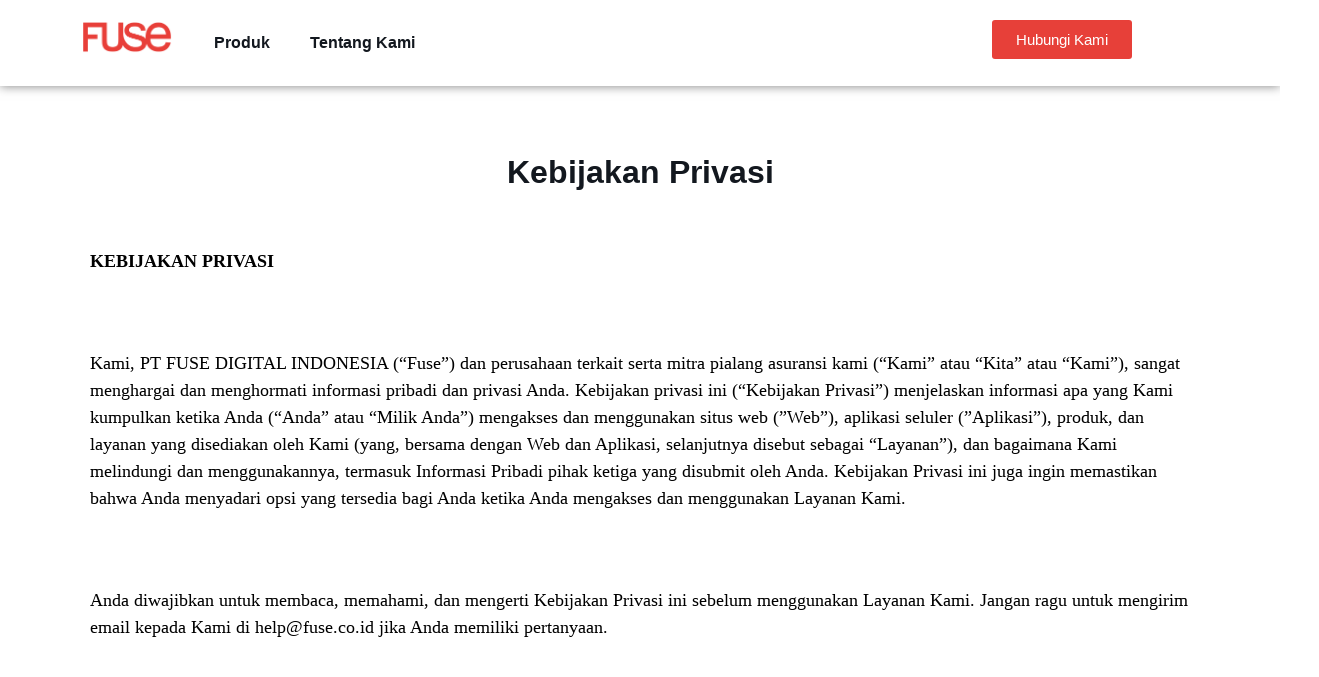

--- FILE ---
content_type: text/html; charset=UTF-8
request_url: https://www.fuse.co.id/kebijakan-privasi/
body_size: 22146
content:
<!doctype html>
<html lang="id-ID">
<head>
	<meta charset="UTF-8">
	<meta name="viewport" content="width=device-width, initial-scale=1">
	<link rel="profile" href="https://gmpg.org/xfn/11">
	<title>Kebijakan Privasi &#8211; Fuse</title>
<meta name='robots' content='max-image-preview:large' />
<link rel='dns-prefetch' href='//www.googletagmanager.com' />
<link rel="alternate" type="application/rss+xml" title="Fuse &raquo; Feed" href="https://www.fuse.co.id/feed/" />
<link rel="alternate" type="application/rss+xml" title="Fuse &raquo; Umpan Komentar" href="https://www.fuse.co.id/comments/feed/" />
<link rel="alternate" title="oEmbed (JSON)" type="application/json+oembed" href="https://www.fuse.co.id/wp-json/oembed/1.0/embed?url=https%3A%2F%2Fwww.fuse.co.id%2Fkebijakan-privasi%2F&#038;lang=id" />
<link rel="alternate" title="oEmbed (XML)" type="text/xml+oembed" href="https://www.fuse.co.id/wp-json/oembed/1.0/embed?url=https%3A%2F%2Fwww.fuse.co.id%2Fkebijakan-privasi%2F&#038;format=xml&#038;lang=id" />
<style id='wp-img-auto-sizes-contain-inline-css'>
img:is([sizes=auto i],[sizes^="auto," i]){contain-intrinsic-size:3000px 1500px}
/*# sourceURL=wp-img-auto-sizes-contain-inline-css */
</style>
<style id='wp-emoji-styles-inline-css'>

	img.wp-smiley, img.emoji {
		display: inline !important;
		border: none !important;
		box-shadow: none !important;
		height: 1em !important;
		width: 1em !important;
		margin: 0 0.07em !important;
		vertical-align: -0.1em !important;
		background: none !important;
		padding: 0 !important;
	}
/*# sourceURL=wp-emoji-styles-inline-css */
</style>
<link rel='stylesheet' id='hello-elementor-css' href='https://www.fuse.co.id/wp-content/themes/hello-elementor/assets/css/reset.css?ver=3.4.4' media='all' />
<link rel='stylesheet' id='hello-elementor-theme-style-css' href='https://www.fuse.co.id/wp-content/themes/hello-elementor/assets/css/theme.css?ver=3.4.4' media='all' />
<link rel='stylesheet' id='elementor-frontend-css' href='https://www.fuse.co.id/wp-content/plugins/elementor/assets/css/frontend.min.css?ver=3.29.2' media='all' />
<link rel='stylesheet' id='widget-image-css' href='https://www.fuse.co.id/wp-content/plugins/elementor/assets/css/widget-image.min.css?ver=3.29.2' media='all' />
<link rel='stylesheet' id='widget-nav-menu-css' href='https://www.fuse.co.id/wp-content/plugins/elementor-pro/assets/css/widget-nav-menu.min.css?ver=3.29.2' media='all' />
<link rel='stylesheet' id='e-sticky-css' href='https://www.fuse.co.id/wp-content/plugins/elementor-pro/assets/css/modules/sticky.min.css?ver=3.29.2' media='all' />
<link rel='stylesheet' id='widget-social-icons-css' href='https://www.fuse.co.id/wp-content/plugins/elementor/assets/css/widget-social-icons.min.css?ver=3.29.2' media='all' />
<link rel='stylesheet' id='e-apple-webkit-css' href='https://www.fuse.co.id/wp-content/plugins/elementor/assets/css/conditionals/apple-webkit.min.css?ver=3.29.2' media='all' />
<link rel='stylesheet' id='e-animation-slideInLeft-css' href='https://www.fuse.co.id/wp-content/plugins/elementor/assets/lib/animations/styles/slideInLeft.min.css?ver=3.29.2' media='all' />
<link rel='stylesheet' id='e-popup-css' href='https://www.fuse.co.id/wp-content/plugins/elementor-pro/assets/css/conditionals/popup.min.css?ver=3.29.2' media='all' />
<link rel='stylesheet' id='elementor-post-6-css' href='https://www.fuse.co.id/wp-content/uploads/elementor/css/post-6.css?ver=1768182085' media='all' />
<link rel='stylesheet' id='cpel-language-switcher-css' href='https://www.fuse.co.id/wp-content/plugins/connect-polylang-elementor/assets/css/language-switcher.min.css?ver=2.4.6' media='all' />
<link rel='stylesheet' id='widget-heading-css' href='https://www.fuse.co.id/wp-content/plugins/elementor/assets/css/widget-heading.min.css?ver=3.29.2' media='all' />
<link rel='stylesheet' id='elementor-post-1383-css' href='https://www.fuse.co.id/wp-content/uploads/elementor/css/post-1383.css?ver=1768207539' media='all' />
<link rel='stylesheet' id='elementor-post-94-css' href='https://www.fuse.co.id/wp-content/uploads/elementor/css/post-94.css?ver=1768182087' media='all' />
<link rel='stylesheet' id='fluentform-elementor-widget-css' href='https://www.fuse.co.id/wp-content/plugins/fluentform/assets/css/fluent-forms-elementor-widget.css?ver=6.1.12' media='all' />
<link rel='stylesheet' id='elementor-post-139-css' href='https://www.fuse.co.id/wp-content/uploads/elementor/css/post-139.css?ver=1768182087' media='all' />
<link rel='stylesheet' id='elementor-post-1325-css' href='https://www.fuse.co.id/wp-content/uploads/elementor/css/post-1325.css?ver=1768182087' media='all' />
<link rel='stylesheet' id='elementor-gf-local-montserrat-css' href='https://www.fuse.co.id/wp-content/uploads/elementor/google-fonts/css/montserrat.css?ver=1750323885' media='all' />
<script src="https://www.fuse.co.id/wp-includes/js/jquery/jquery.min.js?ver=3.7.1" id="jquery-core-js"></script>
<script src="https://www.fuse.co.id/wp-includes/js/jquery/jquery-migrate.min.js?ver=3.4.1" id="jquery-migrate-js"></script>
<link rel="https://api.w.org/" href="https://www.fuse.co.id/wp-json/" /><link rel="alternate" title="JSON" type="application/json" href="https://www.fuse.co.id/wp-json/wp/v2/pages/1383" /><link rel="EditURI" type="application/rsd+xml" title="RSD" href="https://www.fuse.co.id/xmlrpc.php?rsd" />
<meta name="generator" content="WordPress 6.9" />
<link rel="canonical" href="https://www.fuse.co.id/kebijakan-privasi/" />
<link rel='shortlink' href='https://www.fuse.co.id/?p=1383' />
<meta name="generator" content="Site Kit by Google 1.168.0" />		<script>
			document.documentElement.className = document.documentElement.className.replace( 'no-js', 'js' );
		</script>
				<style>
			.no-js img.lazyload { display: none; }
			figure.wp-block-image img.lazyloading { min-width: 150px; }
							.lazyload, .lazyloading { opacity: 0; }
				.lazyloaded {
					opacity: 1;
					transition: opacity 400ms;
					transition-delay: 0ms;
				}
					</style>
		<meta name="generator" content="Elementor 3.29.2; features: e_font_icon_svg, additional_custom_breakpoints, e_local_google_fonts, e_element_cache; settings: css_print_method-external, google_font-enabled, font_display-swap">
			<style>
				.e-con.e-parent:nth-of-type(n+4):not(.e-lazyloaded):not(.e-no-lazyload),
				.e-con.e-parent:nth-of-type(n+4):not(.e-lazyloaded):not(.e-no-lazyload) * {
					background-image: none !important;
				}
				@media screen and (max-height: 1024px) {
					.e-con.e-parent:nth-of-type(n+3):not(.e-lazyloaded):not(.e-no-lazyload),
					.e-con.e-parent:nth-of-type(n+3):not(.e-lazyloaded):not(.e-no-lazyload) * {
						background-image: none !important;
					}
				}
				@media screen and (max-height: 640px) {
					.e-con.e-parent:nth-of-type(n+2):not(.e-lazyloaded):not(.e-no-lazyload),
					.e-con.e-parent:nth-of-type(n+2):not(.e-lazyloaded):not(.e-no-lazyload) * {
						background-image: none !important;
					}
				}
			</style>
			<link rel="icon" href="https://www.fuse.co.id/wp-content/uploads/2024/05/favicon-150x150.png" sizes="32x32" />
<link rel="icon" href="https://www.fuse.co.id/wp-content/uploads/2024/05/favicon.png" sizes="192x192" />
<link rel="apple-touch-icon" href="https://www.fuse.co.id/wp-content/uploads/2024/05/favicon.png" />
<meta name="msapplication-TileImage" content="https://www.fuse.co.id/wp-content/uploads/2024/05/favicon.png" />
		<style id="wp-custom-css">
			.zalo-chat-widget{visibility: visible;bottom: 20px !important;right:12px !important;}		</style>
		<style id='global-styles-inline-css'>
:root{--wp--preset--aspect-ratio--square: 1;--wp--preset--aspect-ratio--4-3: 4/3;--wp--preset--aspect-ratio--3-4: 3/4;--wp--preset--aspect-ratio--3-2: 3/2;--wp--preset--aspect-ratio--2-3: 2/3;--wp--preset--aspect-ratio--16-9: 16/9;--wp--preset--aspect-ratio--9-16: 9/16;--wp--preset--color--black: #000000;--wp--preset--color--cyan-bluish-gray: #abb8c3;--wp--preset--color--white: #ffffff;--wp--preset--color--pale-pink: #f78da7;--wp--preset--color--vivid-red: #cf2e2e;--wp--preset--color--luminous-vivid-orange: #ff6900;--wp--preset--color--luminous-vivid-amber: #fcb900;--wp--preset--color--light-green-cyan: #7bdcb5;--wp--preset--color--vivid-green-cyan: #00d084;--wp--preset--color--pale-cyan-blue: #8ed1fc;--wp--preset--color--vivid-cyan-blue: #0693e3;--wp--preset--color--vivid-purple: #9b51e0;--wp--preset--gradient--vivid-cyan-blue-to-vivid-purple: linear-gradient(135deg,rgb(6,147,227) 0%,rgb(155,81,224) 100%);--wp--preset--gradient--light-green-cyan-to-vivid-green-cyan: linear-gradient(135deg,rgb(122,220,180) 0%,rgb(0,208,130) 100%);--wp--preset--gradient--luminous-vivid-amber-to-luminous-vivid-orange: linear-gradient(135deg,rgb(252,185,0) 0%,rgb(255,105,0) 100%);--wp--preset--gradient--luminous-vivid-orange-to-vivid-red: linear-gradient(135deg,rgb(255,105,0) 0%,rgb(207,46,46) 100%);--wp--preset--gradient--very-light-gray-to-cyan-bluish-gray: linear-gradient(135deg,rgb(238,238,238) 0%,rgb(169,184,195) 100%);--wp--preset--gradient--cool-to-warm-spectrum: linear-gradient(135deg,rgb(74,234,220) 0%,rgb(151,120,209) 20%,rgb(207,42,186) 40%,rgb(238,44,130) 60%,rgb(251,105,98) 80%,rgb(254,248,76) 100%);--wp--preset--gradient--blush-light-purple: linear-gradient(135deg,rgb(255,206,236) 0%,rgb(152,150,240) 100%);--wp--preset--gradient--blush-bordeaux: linear-gradient(135deg,rgb(254,205,165) 0%,rgb(254,45,45) 50%,rgb(107,0,62) 100%);--wp--preset--gradient--luminous-dusk: linear-gradient(135deg,rgb(255,203,112) 0%,rgb(199,81,192) 50%,rgb(65,88,208) 100%);--wp--preset--gradient--pale-ocean: linear-gradient(135deg,rgb(255,245,203) 0%,rgb(182,227,212) 50%,rgb(51,167,181) 100%);--wp--preset--gradient--electric-grass: linear-gradient(135deg,rgb(202,248,128) 0%,rgb(113,206,126) 100%);--wp--preset--gradient--midnight: linear-gradient(135deg,rgb(2,3,129) 0%,rgb(40,116,252) 100%);--wp--preset--font-size--small: 13px;--wp--preset--font-size--medium: 20px;--wp--preset--font-size--large: 36px;--wp--preset--font-size--x-large: 42px;--wp--preset--spacing--20: 0.44rem;--wp--preset--spacing--30: 0.67rem;--wp--preset--spacing--40: 1rem;--wp--preset--spacing--50: 1.5rem;--wp--preset--spacing--60: 2.25rem;--wp--preset--spacing--70: 3.38rem;--wp--preset--spacing--80: 5.06rem;--wp--preset--shadow--natural: 6px 6px 9px rgba(0, 0, 0, 0.2);--wp--preset--shadow--deep: 12px 12px 50px rgba(0, 0, 0, 0.4);--wp--preset--shadow--sharp: 6px 6px 0px rgba(0, 0, 0, 0.2);--wp--preset--shadow--outlined: 6px 6px 0px -3px rgb(255, 255, 255), 6px 6px rgb(0, 0, 0);--wp--preset--shadow--crisp: 6px 6px 0px rgb(0, 0, 0);}:root { --wp--style--global--content-size: 800px;--wp--style--global--wide-size: 1200px; }:where(body) { margin: 0; }.wp-site-blocks > .alignleft { float: left; margin-right: 2em; }.wp-site-blocks > .alignright { float: right; margin-left: 2em; }.wp-site-blocks > .aligncenter { justify-content: center; margin-left: auto; margin-right: auto; }:where(.wp-site-blocks) > * { margin-block-start: 24px; margin-block-end: 0; }:where(.wp-site-blocks) > :first-child { margin-block-start: 0; }:where(.wp-site-blocks) > :last-child { margin-block-end: 0; }:root { --wp--style--block-gap: 24px; }:root :where(.is-layout-flow) > :first-child{margin-block-start: 0;}:root :where(.is-layout-flow) > :last-child{margin-block-end: 0;}:root :where(.is-layout-flow) > *{margin-block-start: 24px;margin-block-end: 0;}:root :where(.is-layout-constrained) > :first-child{margin-block-start: 0;}:root :where(.is-layout-constrained) > :last-child{margin-block-end: 0;}:root :where(.is-layout-constrained) > *{margin-block-start: 24px;margin-block-end: 0;}:root :where(.is-layout-flex){gap: 24px;}:root :where(.is-layout-grid){gap: 24px;}.is-layout-flow > .alignleft{float: left;margin-inline-start: 0;margin-inline-end: 2em;}.is-layout-flow > .alignright{float: right;margin-inline-start: 2em;margin-inline-end: 0;}.is-layout-flow > .aligncenter{margin-left: auto !important;margin-right: auto !important;}.is-layout-constrained > .alignleft{float: left;margin-inline-start: 0;margin-inline-end: 2em;}.is-layout-constrained > .alignright{float: right;margin-inline-start: 2em;margin-inline-end: 0;}.is-layout-constrained > .aligncenter{margin-left: auto !important;margin-right: auto !important;}.is-layout-constrained > :where(:not(.alignleft):not(.alignright):not(.alignfull)){max-width: var(--wp--style--global--content-size);margin-left: auto !important;margin-right: auto !important;}.is-layout-constrained > .alignwide{max-width: var(--wp--style--global--wide-size);}body .is-layout-flex{display: flex;}.is-layout-flex{flex-wrap: wrap;align-items: center;}.is-layout-flex > :is(*, div){margin: 0;}body .is-layout-grid{display: grid;}.is-layout-grid > :is(*, div){margin: 0;}body{padding-top: 0px;padding-right: 0px;padding-bottom: 0px;padding-left: 0px;}a:where(:not(.wp-element-button)){text-decoration: underline;}:root :where(.wp-element-button, .wp-block-button__link){background-color: #32373c;border-width: 0;color: #fff;font-family: inherit;font-size: inherit;font-style: inherit;font-weight: inherit;letter-spacing: inherit;line-height: inherit;padding-top: calc(0.667em + 2px);padding-right: calc(1.333em + 2px);padding-bottom: calc(0.667em + 2px);padding-left: calc(1.333em + 2px);text-decoration: none;text-transform: inherit;}.has-black-color{color: var(--wp--preset--color--black) !important;}.has-cyan-bluish-gray-color{color: var(--wp--preset--color--cyan-bluish-gray) !important;}.has-white-color{color: var(--wp--preset--color--white) !important;}.has-pale-pink-color{color: var(--wp--preset--color--pale-pink) !important;}.has-vivid-red-color{color: var(--wp--preset--color--vivid-red) !important;}.has-luminous-vivid-orange-color{color: var(--wp--preset--color--luminous-vivid-orange) !important;}.has-luminous-vivid-amber-color{color: var(--wp--preset--color--luminous-vivid-amber) !important;}.has-light-green-cyan-color{color: var(--wp--preset--color--light-green-cyan) !important;}.has-vivid-green-cyan-color{color: var(--wp--preset--color--vivid-green-cyan) !important;}.has-pale-cyan-blue-color{color: var(--wp--preset--color--pale-cyan-blue) !important;}.has-vivid-cyan-blue-color{color: var(--wp--preset--color--vivid-cyan-blue) !important;}.has-vivid-purple-color{color: var(--wp--preset--color--vivid-purple) !important;}.has-black-background-color{background-color: var(--wp--preset--color--black) !important;}.has-cyan-bluish-gray-background-color{background-color: var(--wp--preset--color--cyan-bluish-gray) !important;}.has-white-background-color{background-color: var(--wp--preset--color--white) !important;}.has-pale-pink-background-color{background-color: var(--wp--preset--color--pale-pink) !important;}.has-vivid-red-background-color{background-color: var(--wp--preset--color--vivid-red) !important;}.has-luminous-vivid-orange-background-color{background-color: var(--wp--preset--color--luminous-vivid-orange) !important;}.has-luminous-vivid-amber-background-color{background-color: var(--wp--preset--color--luminous-vivid-amber) !important;}.has-light-green-cyan-background-color{background-color: var(--wp--preset--color--light-green-cyan) !important;}.has-vivid-green-cyan-background-color{background-color: var(--wp--preset--color--vivid-green-cyan) !important;}.has-pale-cyan-blue-background-color{background-color: var(--wp--preset--color--pale-cyan-blue) !important;}.has-vivid-cyan-blue-background-color{background-color: var(--wp--preset--color--vivid-cyan-blue) !important;}.has-vivid-purple-background-color{background-color: var(--wp--preset--color--vivid-purple) !important;}.has-black-border-color{border-color: var(--wp--preset--color--black) !important;}.has-cyan-bluish-gray-border-color{border-color: var(--wp--preset--color--cyan-bluish-gray) !important;}.has-white-border-color{border-color: var(--wp--preset--color--white) !important;}.has-pale-pink-border-color{border-color: var(--wp--preset--color--pale-pink) !important;}.has-vivid-red-border-color{border-color: var(--wp--preset--color--vivid-red) !important;}.has-luminous-vivid-orange-border-color{border-color: var(--wp--preset--color--luminous-vivid-orange) !important;}.has-luminous-vivid-amber-border-color{border-color: var(--wp--preset--color--luminous-vivid-amber) !important;}.has-light-green-cyan-border-color{border-color: var(--wp--preset--color--light-green-cyan) !important;}.has-vivid-green-cyan-border-color{border-color: var(--wp--preset--color--vivid-green-cyan) !important;}.has-pale-cyan-blue-border-color{border-color: var(--wp--preset--color--pale-cyan-blue) !important;}.has-vivid-cyan-blue-border-color{border-color: var(--wp--preset--color--vivid-cyan-blue) !important;}.has-vivid-purple-border-color{border-color: var(--wp--preset--color--vivid-purple) !important;}.has-vivid-cyan-blue-to-vivid-purple-gradient-background{background: var(--wp--preset--gradient--vivid-cyan-blue-to-vivid-purple) !important;}.has-light-green-cyan-to-vivid-green-cyan-gradient-background{background: var(--wp--preset--gradient--light-green-cyan-to-vivid-green-cyan) !important;}.has-luminous-vivid-amber-to-luminous-vivid-orange-gradient-background{background: var(--wp--preset--gradient--luminous-vivid-amber-to-luminous-vivid-orange) !important;}.has-luminous-vivid-orange-to-vivid-red-gradient-background{background: var(--wp--preset--gradient--luminous-vivid-orange-to-vivid-red) !important;}.has-very-light-gray-to-cyan-bluish-gray-gradient-background{background: var(--wp--preset--gradient--very-light-gray-to-cyan-bluish-gray) !important;}.has-cool-to-warm-spectrum-gradient-background{background: var(--wp--preset--gradient--cool-to-warm-spectrum) !important;}.has-blush-light-purple-gradient-background{background: var(--wp--preset--gradient--blush-light-purple) !important;}.has-blush-bordeaux-gradient-background{background: var(--wp--preset--gradient--blush-bordeaux) !important;}.has-luminous-dusk-gradient-background{background: var(--wp--preset--gradient--luminous-dusk) !important;}.has-pale-ocean-gradient-background{background: var(--wp--preset--gradient--pale-ocean) !important;}.has-electric-grass-gradient-background{background: var(--wp--preset--gradient--electric-grass) !important;}.has-midnight-gradient-background{background: var(--wp--preset--gradient--midnight) !important;}.has-small-font-size{font-size: var(--wp--preset--font-size--small) !important;}.has-medium-font-size{font-size: var(--wp--preset--font-size--medium) !important;}.has-large-font-size{font-size: var(--wp--preset--font-size--large) !important;}.has-x-large-font-size{font-size: var(--wp--preset--font-size--x-large) !important;}
/*# sourceURL=global-styles-inline-css */
</style>
</head>
<body class="wp-singular page-template-default page page-id-1383 wp-custom-logo wp-embed-responsive wp-theme-hello-elementor hello-elementor-default elementor-default elementor-kit-6 elementor-page elementor-page-1383">


<a class="skip-link screen-reader-text" href="#content">Lewati ke konten</a>

		<div data-elementor-type="header" data-elementor-id="94" class="elementor elementor-94 elementor-location-header" data-elementor-post-type="elementor_library">
			<div class="elementor-element elementor-element-74107b3 elementor-hidden-tablet elementor-hidden-mobile e-flex e-con-boxed e-con e-parent" data-id="74107b3" data-element_type="container" data-settings="{&quot;background_background&quot;:&quot;classic&quot;,&quot;sticky&quot;:&quot;top&quot;,&quot;sticky_on&quot;:[&quot;desktop&quot;,&quot;tablet&quot;,&quot;mobile&quot;],&quot;sticky_offset&quot;:0,&quot;sticky_effects_offset&quot;:0,&quot;sticky_anchor_link_offset&quot;:0}">
					<div class="e-con-inner">
		<div class="elementor-element elementor-element-54f1860 e-con-full e-flex e-con e-child" data-id="54f1860" data-element_type="container">
				<div class="elementor-element elementor-element-32bd0e4 elementor-widget elementor-widget-theme-site-logo elementor-widget-image" data-id="32bd0e4" data-element_type="widget" data-widget_type="theme-site-logo.default">
											<a href="https://www.fuse.co.id">
			<img fetchpriority="high" width="2560" height="920"   alt="" data-srcset="https://www.fuse.co.id/wp-content/uploads/2024/05/FG_Fuse-logo_FIN-RED-scaled.png 2560w, https://www.fuse.co.id/wp-content/uploads/2024/05/FG_Fuse-logo_FIN-RED-300x108.png 300w, https://www.fuse.co.id/wp-content/uploads/2024/05/FG_Fuse-logo_FIN-RED-1024x368.png 1024w, https://www.fuse.co.id/wp-content/uploads/2024/05/FG_Fuse-logo_FIN-RED-768x276.png 768w, https://www.fuse.co.id/wp-content/uploads/2024/05/FG_Fuse-logo_FIN-RED-1536x552.png 1536w, https://www.fuse.co.id/wp-content/uploads/2024/05/FG_Fuse-logo_FIN-RED-2048x736.png 2048w"  data-src="https://www.fuse.co.id/wp-content/uploads/2024/05/FG_Fuse-logo_FIN-RED-scaled.png" data-sizes="(max-width: 2560px) 100vw, 2560px" class="attachment-full size-full wp-image-1085 lazyload" src="[data-uri]" /><noscript><img fetchpriority="high" width="2560" height="920"   alt="" data-srcset="https://www.fuse.co.id/wp-content/uploads/2024/05/FG_Fuse-logo_FIN-RED-scaled.png 2560w, https://www.fuse.co.id/wp-content/uploads/2024/05/FG_Fuse-logo_FIN-RED-300x108.png 300w, https://www.fuse.co.id/wp-content/uploads/2024/05/FG_Fuse-logo_FIN-RED-1024x368.png 1024w, https://www.fuse.co.id/wp-content/uploads/2024/05/FG_Fuse-logo_FIN-RED-768x276.png 768w, https://www.fuse.co.id/wp-content/uploads/2024/05/FG_Fuse-logo_FIN-RED-1536x552.png 1536w, https://www.fuse.co.id/wp-content/uploads/2024/05/FG_Fuse-logo_FIN-RED-2048x736.png 2048w"  data-src="https://www.fuse.co.id/wp-content/uploads/2024/05/FG_Fuse-logo_FIN-RED-scaled.png" data-sizes="(max-width: 2560px) 100vw, 2560px" class="attachment-full size-full wp-image-1085 lazyload" src="[data-uri]" /><noscript><img fetchpriority="high" width="2560" height="920" src="https://www.fuse.co.id/wp-content/uploads/2024/05/FG_Fuse-logo_FIN-RED-scaled.png" class="attachment-full size-full wp-image-1085" alt="" srcset="https://www.fuse.co.id/wp-content/uploads/2024/05/FG_Fuse-logo_FIN-RED-scaled.png 2560w, https://www.fuse.co.id/wp-content/uploads/2024/05/FG_Fuse-logo_FIN-RED-300x108.png 300w, https://www.fuse.co.id/wp-content/uploads/2024/05/FG_Fuse-logo_FIN-RED-1024x368.png 1024w, https://www.fuse.co.id/wp-content/uploads/2024/05/FG_Fuse-logo_FIN-RED-768x276.png 768w, https://www.fuse.co.id/wp-content/uploads/2024/05/FG_Fuse-logo_FIN-RED-1536x552.png 1536w, https://www.fuse.co.id/wp-content/uploads/2024/05/FG_Fuse-logo_FIN-RED-2048x736.png 2048w" sizes="(max-width: 2560px) 100vw, 2560px" /></noscript></noscript>				</a>
											</div>
				</div>
				<div style="--langs:0" class="elementor-element elementor-element-a5b0284 cpel-switcher--layout-dropdown cpel-switcher--drop-on-hover cpel-switcher--align-center elementor-hidden-desktop elementor-hidden-tablet elementor-hidden-mobile cpel-switcher--drop-to-down cpel-switcher--aspect-ratio-43 elementor-widget elementor-widget-polylang-language-switcher" data-id="a5b0284" data-element_type="widget" data-widget_type="polylang-language-switcher.default">
				<div class="elementor-widget-container">
					<nav class="cpel-switcher__nav"><div class="cpel-switcher__toggle cpel-switcher__lang" onclick="this.classList.toggle('cpel-switcher__toggle--on')"><a lang="id-ID" hreflang="id-ID" href="https://www.fuse.co.id/kebijakan-privasi/"><span class="cpel-switcher__flag cpel-switcher__flag--id"><img src="data:image/svg+xml;utf8,%3Csvg width='21' height='15' xmlns='http://www.w3.org/2000/svg'%3E%3Cdefs%3E%3ClinearGradient x1='50%' y1='0%' x2='50%' y2='100%' id='a'%3E%3Cstop stop-color='%23FFF' offset='0%'/%3E%3Cstop stop-color='%23F0F0F0' offset='100%'/%3E%3C/linearGradient%3E%3ClinearGradient x1='50%' y1='0%' x2='50%' y2='100%' id='b'%3E%3Cstop stop-color='%23E12237' offset='0%'/%3E%3Cstop stop-color='%23CE1126' offset='100%'/%3E%3C/linearGradient%3E%3C/defs%3E%3Cg fill='none' fill-rule='evenodd'%3E%3Cpath fill='url(%23a)' d='M0 0h21v15H0z'/%3E%3Cpath fill='url(%23b)' d='M0 0h21v8H0z'/%3E%3Cpath fill='url(%23a)' d='M0 8h21v7H0z'/%3E%3C/g%3E%3C/svg%3E" alt="Bahasa Indonesia" /></span><span class="cpel-switcher__code">ID</span></a></div></nav>				</div>
				</div>
		<div class="elementor-element elementor-element-59aeacf e-con-full e-flex e-con e-child" data-id="59aeacf" data-element_type="container">
				<div class="elementor-element elementor-element-06b3d22 elementor-nav-menu--dropdown-none elementor-hidden-tablet elementor-hidden-mobile elementor-widget elementor-widget-nav-menu" data-id="06b3d22" data-element_type="widget" data-settings="{&quot;layout&quot;:&quot;horizontal&quot;,&quot;submenu_icon&quot;:{&quot;value&quot;:&quot;&lt;svg class=\&quot;e-font-icon-svg e-fas-caret-down\&quot; viewBox=\&quot;0 0 320 512\&quot; xmlns=\&quot;http:\/\/www.w3.org\/2000\/svg\&quot;&gt;&lt;path d=\&quot;M31.3 192h257.3c17.8 0 26.7 21.5 14.1 34.1L174.1 354.8c-7.8 7.8-20.5 7.8-28.3 0L17.2 226.1C4.6 213.5 13.5 192 31.3 192z\&quot;&gt;&lt;\/path&gt;&lt;\/svg&gt;&quot;,&quot;library&quot;:&quot;fa-solid&quot;}}" data-widget_type="nav-menu.default">
								<nav aria-label="Menu" class="elementor-nav-menu--main elementor-nav-menu__container elementor-nav-menu--layout-horizontal e--pointer-underline e--animation-fade">
				<ul id="menu-1-06b3d22" class="elementor-nav-menu"><li class="menu-item menu-item-type-post_type menu-item-object-page menu-item-1218"><a href="https://www.fuse.co.id/produk/" class="elementor-item">Produk</a></li>
<li class="menu-item menu-item-type-post_type menu-item-object-page menu-item-1219"><a href="https://www.fuse.co.id/tentang_kami/" class="elementor-item">Tentang Kami</a></li>
</ul>			</nav>
						<nav class="elementor-nav-menu--dropdown elementor-nav-menu__container" aria-hidden="true">
				<ul id="menu-2-06b3d22" class="elementor-nav-menu"><li class="menu-item menu-item-type-post_type menu-item-object-page menu-item-1218"><a href="https://www.fuse.co.id/produk/" class="elementor-item" tabindex="-1">Produk</a></li>
<li class="menu-item menu-item-type-post_type menu-item-object-page menu-item-1219"><a href="https://www.fuse.co.id/tentang_kami/" class="elementor-item" tabindex="-1">Tentang Kami</a></li>
</ul>			</nav>
						</div>
				<div class="elementor-element elementor-element-07dc140 elementor-widget-mobile__width-auto elementor-hidden-desktop elementor-view-default elementor-widget elementor-widget-icon" data-id="07dc140" data-element_type="widget" data-widget_type="icon.default">
							<div class="elementor-icon-wrapper">
			<a class="elementor-icon" href="#elementor-action%3Aaction%3Dpopup%3Aopen%26settings%3DeyJpZCI6IjM5NiIsInRvZ2dsZSI6ZmFsc2V9">
			<svg aria-hidden="true" class="e-font-icon-svg e-fas-bars" viewBox="0 0 448 512" xmlns="http://www.w3.org/2000/svg"><path d="M16 132h416c8.837 0 16-7.163 16-16V76c0-8.837-7.163-16-16-16H16C7.163 60 0 67.163 0 76v40c0 8.837 7.163 16 16 16zm0 160h416c8.837 0 16-7.163 16-16v-40c0-8.837-7.163-16-16-16H16c-8.837 0-16 7.163-16 16v40c0 8.837 7.163 16 16 16zm0 160h416c8.837 0 16-7.163 16-16v-40c0-8.837-7.163-16-16-16H16c-8.837 0-16 7.163-16 16v40c0 8.837 7.163 16 16 16z"></path></svg>			</a>
		</div>
						</div>
				</div>
		<div class="elementor-element elementor-element-3332283 e-con-full e-flex e-con e-child" data-id="3332283" data-element_type="container">
				<div class="elementor-element elementor-element-f14d5dc elementor-widget elementor-widget-button" data-id="f14d5dc" data-element_type="widget" data-widget_type="button.default">
										<a class="elementor-button elementor-button-link elementor-size-sm" href="https://www.fuse.co.id/hubungi-kami/">
						<span class="elementor-button-content-wrapper">
									<span class="elementor-button-text">Hubungi Kami</span>
					</span>
					</a>
								</div>
				<div class="elementor-element elementor-element-ee0df9a elementor-widget-mobile__width-auto elementor-hidden-desktop elementor-view-default elementor-widget elementor-widget-icon" data-id="ee0df9a" data-element_type="widget" data-widget_type="icon.default">
							<div class="elementor-icon-wrapper">
			<a class="elementor-icon" href="#elementor-action%3Aaction%3Dpopup%3Aopen%26settings%3DeyJpZCI6IjM5NiIsInRvZ2dsZSI6ZmFsc2V9">
			<svg aria-hidden="true" class="e-font-icon-svg e-fas-bars" viewBox="0 0 448 512" xmlns="http://www.w3.org/2000/svg"><path d="M16 132h416c8.837 0 16-7.163 16-16V76c0-8.837-7.163-16-16-16H16C7.163 60 0 67.163 0 76v40c0 8.837 7.163 16 16 16zm0 160h416c8.837 0 16-7.163 16-16v-40c0-8.837-7.163-16-16-16H16c-8.837 0-16 7.163-16 16v40c0 8.837 7.163 16 16 16zm0 160h416c8.837 0 16-7.163 16-16v-40c0-8.837-7.163-16-16-16H16c-8.837 0-16 7.163-16 16v40c0 8.837 7.163 16 16 16z"></path></svg>			</a>
		</div>
						</div>
				</div>
					</div>
				</div>
		<div class="elementor-element elementor-element-d6a8dde elementor-hidden-desktop e-flex e-con-boxed e-con e-parent" data-id="d6a8dde" data-element_type="container" data-settings="{&quot;background_background&quot;:&quot;classic&quot;,&quot;sticky&quot;:&quot;top&quot;,&quot;sticky_on&quot;:[&quot;desktop&quot;,&quot;tablet&quot;,&quot;mobile&quot;],&quot;sticky_offset&quot;:0,&quot;sticky_effects_offset&quot;:0,&quot;sticky_anchor_link_offset&quot;:0}">
					<div class="e-con-inner">
		<div class="elementor-element elementor-element-a116400 e-con-full e-flex e-con e-child" data-id="a116400" data-element_type="container">
				<div class="elementor-element elementor-element-7fcbe01 elementor-widget elementor-widget-theme-site-logo elementor-widget-image" data-id="7fcbe01" data-element_type="widget" data-widget_type="theme-site-logo.default">
											<a href="https://www.fuse.co.id">
			<img fetchpriority="high" width="2560" height="920"   alt="" data-srcset="https://www.fuse.co.id/wp-content/uploads/2024/05/FG_Fuse-logo_FIN-RED-scaled.png 2560w, https://www.fuse.co.id/wp-content/uploads/2024/05/FG_Fuse-logo_FIN-RED-300x108.png 300w, https://www.fuse.co.id/wp-content/uploads/2024/05/FG_Fuse-logo_FIN-RED-1024x368.png 1024w, https://www.fuse.co.id/wp-content/uploads/2024/05/FG_Fuse-logo_FIN-RED-768x276.png 768w, https://www.fuse.co.id/wp-content/uploads/2024/05/FG_Fuse-logo_FIN-RED-1536x552.png 1536w, https://www.fuse.co.id/wp-content/uploads/2024/05/FG_Fuse-logo_FIN-RED-2048x736.png 2048w"  data-src="https://www.fuse.co.id/wp-content/uploads/2024/05/FG_Fuse-logo_FIN-RED-scaled.png" data-sizes="(max-width: 2560px) 100vw, 2560px" class="attachment-full size-full wp-image-1085 lazyload" src="[data-uri]" /><noscript><img fetchpriority="high" width="2560" height="920"   alt="" data-srcset="https://www.fuse.co.id/wp-content/uploads/2024/05/FG_Fuse-logo_FIN-RED-scaled.png 2560w, https://www.fuse.co.id/wp-content/uploads/2024/05/FG_Fuse-logo_FIN-RED-300x108.png 300w, https://www.fuse.co.id/wp-content/uploads/2024/05/FG_Fuse-logo_FIN-RED-1024x368.png 1024w, https://www.fuse.co.id/wp-content/uploads/2024/05/FG_Fuse-logo_FIN-RED-768x276.png 768w, https://www.fuse.co.id/wp-content/uploads/2024/05/FG_Fuse-logo_FIN-RED-1536x552.png 1536w, https://www.fuse.co.id/wp-content/uploads/2024/05/FG_Fuse-logo_FIN-RED-2048x736.png 2048w"  data-src="https://www.fuse.co.id/wp-content/uploads/2024/05/FG_Fuse-logo_FIN-RED-scaled.png" data-sizes="(max-width: 2560px) 100vw, 2560px" class="attachment-full size-full wp-image-1085 lazyload" src="[data-uri]" /><noscript><img fetchpriority="high" width="2560" height="920" src="https://www.fuse.co.id/wp-content/uploads/2024/05/FG_Fuse-logo_FIN-RED-scaled.png" class="attachment-full size-full wp-image-1085" alt="" srcset="https://www.fuse.co.id/wp-content/uploads/2024/05/FG_Fuse-logo_FIN-RED-scaled.png 2560w, https://www.fuse.co.id/wp-content/uploads/2024/05/FG_Fuse-logo_FIN-RED-300x108.png 300w, https://www.fuse.co.id/wp-content/uploads/2024/05/FG_Fuse-logo_FIN-RED-1024x368.png 1024w, https://www.fuse.co.id/wp-content/uploads/2024/05/FG_Fuse-logo_FIN-RED-768x276.png 768w, https://www.fuse.co.id/wp-content/uploads/2024/05/FG_Fuse-logo_FIN-RED-1536x552.png 1536w, https://www.fuse.co.id/wp-content/uploads/2024/05/FG_Fuse-logo_FIN-RED-2048x736.png 2048w" sizes="(max-width: 2560px) 100vw, 2560px" /></noscript></noscript>				</a>
											</div>
				</div>
		<div class="elementor-element elementor-element-ab83678 e-con-full e-flex e-con e-child" data-id="ab83678" data-element_type="container">
				<div class="elementor-element elementor-element-684c810 elementor-view-default elementor-widget elementor-widget-icon" data-id="684c810" data-element_type="widget" data-widget_type="icon.default">
							<div class="elementor-icon-wrapper">
			<a class="elementor-icon" href="#elementor-action%3Aaction%3Dpopup%3Aopen%26settings%3DeyJpZCI6IjEzMjUiLCJ0b2dnbGUiOmZhbHNlfQ%3D%3D">
			<svg aria-hidden="true" class="e-font-icon-svg e-fas-bars" viewBox="0 0 448 512" xmlns="http://www.w3.org/2000/svg"><path d="M16 132h416c8.837 0 16-7.163 16-16V76c0-8.837-7.163-16-16-16H16C7.163 60 0 67.163 0 76v40c0 8.837 7.163 16 16 16zm0 160h416c8.837 0 16-7.163 16-16v-40c0-8.837-7.163-16-16-16H16c-8.837 0-16 7.163-16 16v40c0 8.837 7.163 16 16 16zm0 160h416c8.837 0 16-7.163 16-16v-40c0-8.837-7.163-16-16-16H16c-8.837 0-16 7.163-16 16v40c0 8.837 7.163 16 16 16z"></path></svg>			</a>
		</div>
						</div>
				</div>
					</div>
				</div>
				</div>
		
<main id="content" class="site-main post-1383 page type-page status-publish hentry">

	
	<div class="page-content">
				<div data-elementor-type="wp-page" data-elementor-id="1383" class="elementor elementor-1383" data-elementor-post-type="page">
				<div class="elementor-element elementor-element-b129c06 e-flex e-con-boxed e-con e-parent" data-id="b129c06" data-element_type="container">
					<div class="e-con-inner">
		<div class="elementor-element elementor-element-4174095 e-con-full e-flex e-con e-child" data-id="4174095" data-element_type="container">
				<div class="elementor-element elementor-element-de425ad elementor-widget elementor-widget-heading" data-id="de425ad" data-element_type="widget" data-widget_type="heading.default">
					<h2 class="elementor-heading-title elementor-size-default">Kebijakan Privasi</h2>				</div>
		<div class="elementor-element elementor-element-0d99cb9 e-con-full e-flex e-con e-child" data-id="0d99cb9" data-element_type="container">
				<div class="elementor-element elementor-element-8a20f22 elementor-widget elementor-widget-text-editor" data-id="8a20f22" data-element_type="widget" data-widget_type="text-editor.default">
									<p style="margin-bottom: 1.3em; margin-top: 0px; color: #000000; font-size: 18.4px; font-family: mulish-reguler !important;"><span style="font-weight: bolder;">KEBIJAKAN PRIVASI</span></p><p style="margin-bottom: 1.3em; margin-top: 0px; color: #000000; font-size: 18.4px; font-family: mulish-reguler !important;"> </p><p style="margin-bottom: 1.3em; margin-top: 0px; color: #000000; font-size: 18.4px; font-family: mulish-reguler !important;">Kami, PT FUSE DIGITAL INDONESIA (“Fuse”) dan perusahaan terkait serta mitra pialang asuransi kami (“Kami” atau “Kita” atau “Kami”), sangat menghargai dan menghormati informasi pribadi dan privasi Anda. Kebijakan privasi ini (“Kebijakan Privasi”) menjelaskan informasi apa yang Kami kumpulkan ketika Anda (“Anda” atau “Milik Anda”) mengakses dan menggunakan situs web (”Web”), aplikasi seluler (”Aplikasi”), produk, dan layanan yang disediakan oleh Kami (yang, bersama dengan Web dan Aplikasi, selanjutnya disebut sebagai “Layanan”), dan bagaimana Kami melindungi dan menggunakannya, termasuk Informasi Pribadi pihak ketiga yang disubmit oleh Anda. Kebijakan Privasi ini juga ingin memastikan bahwa Anda menyadari opsi yang tersedia bagi Anda ketika Anda mengakses dan menggunakan Layanan Kami.</p><p style="margin-bottom: 1.3em; margin-top: 0px; color: #000000; font-size: 18.4px; font-family: mulish-reguler !important;"> </p><p style="margin-bottom: 1.3em; margin-top: 0px; color: #000000; font-size: 18.4px; font-family: mulish-reguler !important;">Anda diwajibkan untuk membaca, memahami, dan mengerti Kebijakan Privasi ini sebelum menggunakan Layanan Kami. Jangan ragu untuk mengirim email kepada Kami di help@fuse.co.id jika Anda memiliki pertanyaan.</p><p style="margin-bottom: 1.3em; margin-top: 0px; color: #000000; font-size: 18.4px; font-family: mulish-reguler !important;"> </p><p style="margin-bottom: 1.3em; margin-top: 0px; color: #000000; font-size: 18.4px; font-family: mulish-reguler !important;">Dengan mengakses atau menggunakan Layanan Kami, Anda setuju dengan Kebijakan Privasi ini dan Syarat dan Ketentuan Kami. Jika Anda tidak setuju dengan Kebijakan Privasi ini atau Syarat dan Ketentuan, harap jangan membuat akun, atau Anda dapat membatalkan akun Anda (jika Anda telah mendaftar untuk Aplikasi dan/atau Web) dan menghapus Aplikasi secara permanen dari perangkat Anda, dan harap jangan mengakses atau menggunakan Layanan Kami atau informasi apa pun yang terkandung di dalamnya.</p><p style="margin-bottom: 1.3em; margin-top: 0px; color: #000000; font-size: 18.4px; font-family: mulish-reguler !important;"> </p><p style="margin-bottom: 1.3em; margin-top: 0px; color: #000000; font-size: 18.4px; font-family: mulish-reguler !important;">Dengan mengirimkan atau dengan cara lain membuat Informasi Pribadi (sebagaimana didefinisikan di bawah) yang berkaitan dengan individu atau pihak lain, Anda menyatakan bahwa Anda berhak untuk menyediakan informasi tersebut kepada Kami dan bahwa Anda telah memperoleh persetujuan eksplisit sebelumnya dari mereka untuk Penggunaan Kami sesuai dengan Kebijakan Privasi ini dan semua persetujuan sebelumnya yang mungkin diperlukan berdasarkan undang-undang dan peraturan yang berlaku, kontrak, atau sebaliknya untuk mengungkapkan Informasi Pribadi tersebut kepada Kami dan untuk Kami kumpulkan, gunakan, akses, simpan, ungkapkan, dan/atau proses Informasi Pribadi tersebut (baik secara keseluruhan, sebagian dan/atau yang dimodifikasi/diproses/diubah) sesuai dengan Kebijakan Privasi ini.</p><p style="margin-bottom: 1.3em; margin-top: 0px; color: #000000; font-size: 18.4px; font-family: mulish-reguler !important;"> </p><ol style="list-style-position: initial; list-style-image: initial; margin-top: 0px; padding: 0px; margin-bottom: 1.3em; color: #000000; font-family: mulish-reguler, sans-serif; font-size: 18.4px; background-color: #ffffff;"><li style="margin-bottom: 0.6em; margin-left: 1.3em;" aria-level="1">PERLINDUNGAN PRIVASI ANAK-ANAK</li></ol><p style="margin-bottom: 1.3em; margin-top: 0px; color: #000000; font-size: 18.4px; font-family: mulish-reguler !important;">JIKA ANDA BERUSIA DI BAWAH 18 TAHUN ATAU BELUM PERNAH MENIKAH, MAKA SILAHKAN JANGAN GUNAKAN ATAU AKSES LAYANAN KAMI PADA KAPAN SAJA ATAU DENGAN CARA APA PUN.</p><p style="margin-bottom: 1.3em; margin-top: 0px; color: #000000; font-size: 18.4px; font-family: mulish-reguler !important;">Perlindungan privasi anak-anak muda sangatlah penting. Untuk alasan itu, Kami mungkin tidak tahu jika Kami mengumpulkan atau menyimpan Informasi Pribadi dari orang di bawah usia 18 tahun dan/atau yang belum pernah menikah, tanpa persetujuan orang tua atau wali hukum mereka.</p><p style="margin-bottom: 1.3em; margin-top: 0px; color: #000000; font-size: 18.4px; font-family: mulish-reguler !important;">Kami mendorong orang tua dan wali hukum untuk memantau penggunaan internet anak-anak mereka dan untuk membantu menegakkan Kebijakan Privasi ini dengan menginstruksikan anak-anak mereka untuk tidak memberikan Informasi Pribadi melalui Layanan Kami tanpa izin mereka. Jika Kami mengetahui bahwa Informasi Pribadi dari orang di bawah usia 18 tahun dan/atau yang belum pernah menikah telah dikumpulkan melalui Layanan tanpa persetujuan orang tua atau wali hukum mereka, Kami akan mengambil langkah-langkah yang tepat untuk menghapus Informasi Pribadi tersebut.</p><p style="margin-bottom: 1.3em; margin-top: 0px; color: #000000; font-size: 18.4px; font-family: mulish-reguler !important;"> </p><p style="margin-bottom: 1.3em; margin-top: 0px; color: #000000; font-size: 18.4px; font-family: mulish-reguler !important;">Jika kami menerima informasi yang dapat dipercaya bahwa pengguna terdaftar adalah anak di bawah usia 18 tahun atau belum pernah menikah, tanpa persetujuan orang tua atau wali hukum mereka, kami akan membatalkan akun pengguna tersebut dan/atau akses ke Layanan. Dengan demikian, Anda berjanji bahwa Anda tidak akan mengungkapkan Informasi Pribadi dari orang di bawah usia 18 tahun dan/atau yang belum pernah menikah, tanpa persetujuan orang tua atau wali hukum mereka.</p><p style="margin-bottom: 1.3em; margin-top: 0px; color: #000000; font-size: 18.4px; font-family: mulish-reguler !important;"> </p><ol style="list-style-position: initial; list-style-image: initial; margin-top: 0px; padding: 0px; margin-bottom: 1.3em; color: #000000; font-family: mulish-reguler, sans-serif; font-size: 18.4px; background-color: #ffffff;"><li style="margin-bottom: 0.6em; margin-left: 1.3em;" aria-level="1">INFORMASI YANG KAMI KUMPULKAN</li></ol><p style="margin-bottom: 1.3em; margin-top: 0px; color: #000000; font-size: 18.4px; font-family: mulish-reguler !important;">Dengan mengunduh dan menggunakan Web dan/atau Aplikasi serta dengan memanfaatkan Layanan Kami, Anda telah memberikan persetujuan kepada Kami untuk mengumpulkan dan menggunakan Informasi Pribadi Anda.</p><p style="margin-bottom: 1.3em; margin-top: 0px; color: #000000; font-size: 18.4px; font-family: mulish-reguler !important;"> </p><p style="margin-bottom: 1.3em; margin-top: 0px; color: #000000; font-size: 18.4px; font-family: mulish-reguler !important;">Penting untuk diingat bahwa Kami hanya mengumpulkan informasi yang Kami perlukan dan menggunakan Informasi Pribadi tersebut untuk tujuan yang ditetapkan dalam Kebijakan Privasi ini dan Syarat dan Ketentuan di mana Anda terikat sebagai pihak, serta untuk tujuan penyediaan Aplikasi dan/atau Web dan/atau Layanan. Informasi Pribadi Anda yang Kami kumpulkan mencakup sebagai berikut:</p><p style="margin-bottom: 1.3em; margin-top: 0px; color: #000000; font-size: 18.4px; font-family: mulish-reguler !important;"> </p><table style="width: 1229.99px; margin-bottom: 1em; border-color: #ececec; color: #000000; font-family: mulish-reguler, sans-serif; font-size: 18.4px; background-color: #ffffff;"><tbody><tr><td style="padding: 0.5em 0.5em 0.5em 0px; border-bottom-color: #ececec; line-height: 1.3; font-size: 0.9em; color: #666666;"><p style="margin: 0.5em 0px; font-family: mulish-reguler !important;">INFORMASI</p></td><td style="padding: 0.5em 0px 0.5em 0.5em; border-bottom-color: #ececec; line-height: 1.3; font-size: 0.9em; color: #666666;"><p style="margin: 0.5em 0px; font-family: mulish-reguler !important;">ALASAN (termasuk tetapi tidak terbatas pada)</p></td></tr><tr><td style="padding: 0.5em 0.5em 0.5em 0px; border-bottom-color: #ececec; line-height: 1.3; font-size: 0.9em; color: #666666;"><p style="margin: 0.5em 0px; font-family: mulish-reguler !important;">Nama, alamat, dan tanggal lahir Anda</p></td><td style="padding: 0.5em 0px 0.5em 0.5em; border-bottom-color: #ececec; line-height: 1.3; font-size: 0.9em; color: #666666;"><p style="margin: 0.5em 0px; font-family: mulish-reguler !important;">Kami memerlukan ini untuk menyimpan informasi tentang Anda, mitra Kami, untuk kebutuhan komisi dan kinerja Anda, antara lain.</p></td></tr><tr><td style="padding: 0.5em 0.5em 0.5em 0px; border-bottom-color: #ececec; line-height: 1.3; font-size: 0.9em; color: #666666;"><p style="margin: 0.5em 0px; font-family: mulish-reguler !important;">Nomor telepon seluler dan alamat email Anda</p></td><td style="padding: 0.5em 0px 0.5em 0.5em; border-bottom-color: #ececec; line-height: 1.3; font-size: 0.9em; color: #666666;"><p style="margin: 0.5em 0px; font-family: mulish-reguler !important;">Ini adalah bagian dari proses pembuatan akun. Ini juga merupakan cara Kami untuk menghubungi Anda dengan kebijakan, layanan, klaim, ketersediaan di wilayah Anda, dan komunikasi terkait berita. Kami dapat membagikan nomor telepon Anda dengan penyedia layanan Kami yang perlu berkoordinasi dengan Anda.</p></td></tr><tr><td style="padding: 0.5em 0.5em 0.5em 0px; border-bottom-color: #ececec; line-height: 1.3; font-size: 0.9em; color: #666666;"><p style="margin: 0.5em 0px; font-family: mulish-reguler !important;">Nomor Identitas Pribadi dan Pajak Anda</p></td><td style="padding: 0.5em 0px 0.5em 0.5em; border-bottom-color: #ececec; line-height: 1.3; font-size: 0.9em; color: #666666;"><p style="margin: 0.5em 0px; font-family: mulish-reguler !important;">Kami memerlukan nomor Identitas Pribadi dan Pajak Anda untuk memverifikasi identitas Anda dan tujuan perpajakan.</p><p style="margin: 0.5em 0px; font-family: mulish-reguler !important;">Informasi pembayaran Anda Ini diperlukan untuk memproses pembayaran Anda. Karena Kami</p></td></tr><tr><td style="padding: 0.5em 0.5em 0.5em 0px; border-bottom-color: #ececec; line-height: 1.3; font-size: 0.9em; color: #666666;"><p style="margin: 0.5em 0px; font-family: mulish-reguler !important;">Informasi pembayaran Anda</p></td><td style="padding: 0.5em 0px 0.5em 0.5em; border-bottom-color: #ececec; line-height: 1.3; font-size: 0.9em; color: #666666;"><p style="margin: 0.5em 0px; font-family: mulish-reguler !important;">Ini diperlukan untuk memproses pembayaran Anda. Karena Kami menggunakan pemroses pembayaran pihak ketiga, informasi yang Kami miliki tentang transaksi pembayaran Anda terbatas.</p></td></tr><tr><td style="padding: 0.5em 0.5em 0.5em 0px; border-bottom-color: #ececec; line-height: 1.3; font-size: 0.9em; color: #666666;"><p style="margin: 0.5em 0px; font-family: mulish-reguler !important;">Akun Media Sosial</p></td><td style="padding: 0.5em 0px 0.5em 0.5em; border-bottom-color: #ececec; line-height: 1.3; font-size: 0.9em; color: #666666;"><p style="margin: 0.5em 0px; font-family: mulish-reguler !important;">Di masa depan, jika belum sekarang, Kami mungkin memerlukan akun media sosial Anda dengan catatan akses ke akun tersebut diizinkan. Tujuannya adalah untuk memperluas komunitas mitra.</p></td></tr><tr><td style="padding: 0.5em 0.5em 0.5em 0px; border-bottom-color: #ececec; line-height: 1.3; font-size: 0.9em; color: #666666;"><p style="margin: 0.5em 0px; font-family: mulish-reguler !important;">Kontak/buku alamat</p></td><td style="padding: 0.5em 0px 0.5em 0.5em; border-bottom-color: #ececec; line-height: 1.3; font-size: 0.9em; color: #666666;"><p style="margin: 0.5em 0px; font-family: mulish-reguler !important;">Anda dapat menggunakan daftar kontak Anda untuk mempermudah pembuatan komunitas atau mengundang orang lain untuk bergabung dengan Kami.</p></td></tr><tr><td style="padding: 0.5em 0.5em 0.5em 0px; border-bottom-color: #ececec; line-height: 1.3; font-size: 0.9em; color: #666666;"><p style="margin: 0.5em 0px; font-family: mulish-reguler !important;">Statistik penggunaan Aplikasi dan perangkat</p></td><td style="padding: 0.5em 0px 0.5em 0.5em; border-bottom-color: #ececec; line-height: 1.3; font-size: 0.9em; color: #666666;"><p style="margin: 0.5em 0px; font-family: mulish-reguler !important;">Kami dapat mengumpulkan data dari smartphone Anda. Kami mengagregasi dan menganonimkan data ini untuk mencari pola statistik yang dapat membantu Kami memberikan Anda dan semua pengguna Kami tarif dan cakupan yang lebih akurat, serta untuk meningkatkan kinerja dan pengalaman secara keseluruhan.</p></td></tr><tr><td style="padding: 0.5em 0.5em 0.5em 0px; border-bottom-color: #ececec; line-height: 1.3; font-size: 0.9em; color: #666666;"><p style="margin: 0.5em 0px; font-family: mulish-reguler !important;">Video pendek atau foto</p></td><td style="padding: 0.5em 0px 0.5em 0.5em; border-bottom-color: #ececec; line-height: 1.3; font-size: 0.9em; color: #666666;"><p style="margin: 0.5em 0px; font-family: mulish-reguler !important;">Ini membantu Kami memahami dengan lebih baik apa yang terjadi. Video dan/atau foto tersebut selalu disimpan secara pribadi.</p></td></tr><tr><td style="padding: 0.5em 0.5em 0.5em 0px; border-bottom-color: #ececec; line-height: 1.3; font-size: 0.9em; color: #666666;"><p style="margin: 0.5em 0px; font-family: mulish-reguler !important;">Dokumen Perusahaan</p></td><td style="padding: 0.5em 0px 0.5em 0.5em; border-bottom-color: #ececec; line-height: 1.3; font-size: 0.9em; color: #666666;"><p style="margin: 0.5em 0px; font-family: mulish-reguler !important;">Untuk tujuan pendaftaran mitra korporat, Kami akan memerlukan dokumen perusahaan yang relevan seperti Anggaran Dasar, Nomor Bisnis, dan Nomor Wajib Pajak.</p></td></tr></tbody></table><p style="margin-bottom: 1.3em; margin-top: 0px; color: #000000; font-size: 18.4px; font-family: mulish-reguler !important;"> </p><p style="margin-bottom: 1.3em; margin-top: 0px; color: #000000; font-size: 18.4px; font-family: mulish-reguler !important;">Informasi sebagaimana dijelaskan di atas, baik tentang Anda atau, ketika dan jika berlaku, tentang atau terkait dengan orang ketiga lain yang diungkapkan oleh Anda, selanjutnya akan disebut sebagai “Informasi Pribadi”.</p><p style="margin-bottom: 1.3em; margin-top: 0px; color: #000000; font-size: 18.4px; font-family: mulish-reguler !important;"> </p><p style="margin-bottom: 1.3em; margin-top: 0px; color: #000000; font-size: 18.4px; font-family: mulish-reguler !important;">Informasi Pribadi Anda akan mengidentifikasi Anda sebagai pengguna Web, Aplikasi, dan/atau Layanan. Informasi Pribadi dapat diberikan oleh Anda secara langsung (misalnya, ketika Anda mendaftar sebagai pengguna Aplikasi atau melalui pengiriman lewat Aplikasi) atau secara otomatis dikumpulkan ketika Anda menggunakan Web, Aplikasi, dan/atau Layanan.</p><p style="margin-bottom: 1.3em; margin-top: 0px; color: #000000; font-size: 18.4px; font-family: mulish-reguler !important;"> </p><ol style="list-style-position: initial; list-style-image: initial; margin-top: 0px; padding: 0px; margin-bottom: 1.3em; color: #000000; font-family: mulish-reguler, sans-serif; font-size: 18.4px; background-color: #ffffff;"><li style="margin-bottom: 0.6em; margin-left: 1.3em;" aria-level="1">INFORMASI LOKASI DAN INFORMASI LAIN DARI PERANGKAT.</li></ol><p style="margin-bottom: 1.3em; margin-top: 0px; color: #000000; font-size: 18.4px; font-family: mulish-reguler !important;"> </p><p style="margin-bottom: 1.3em; margin-top: 0px; color: #000000; font-size: 18.4px; font-family: mulish-reguler !important;">Ketika Anda menggunakan Layanan melalui Web dan/atau Aplikasi pada suatu perangkat, Kami akan mengumpulkan dan menggunakan Informasi Pribadi tentang Anda untuk tujuan yang ditetapkan dalam Kebijakan Privasi ini dan Syarat dan Ketentuan. Selain itu, Kami mungkin mengumpulkan informasi tentang lokasi Anda secara waktu nyata. Kami dapat menggunakan informasi lokasi yang dikumpulkan dari perangkat Anda untuk meningkatkan penggunaan Anda terhadap Layanan Kami dengan memberikan konten yang relevan dan iklan kontekstual. Anda dapat mengubah pengaturan privasi perangkat Anda kapan saja untuk mematikan fungsi berbagi informasi lokasi melalui Aplikasi dan/atau Web. Harap diperhatikan bahwa mematikan berbagi lokasi dapat memengaruhi fitur tertentu dari Layanan Kami. Kami mengidentifikasi lokasi Anda hanya untuk memberikan pengalaman yang lebih disesuaikan untuk Anda.</p><p style="margin-bottom: 1.3em; margin-top: 0px; color: #000000; font-size: 18.4px; font-family: mulish-reguler !important;"> </p><ol style="list-style-position: initial; list-style-image: initial; margin-top: 0px; padding: 0px; margin-bottom: 1.3em; color: #000000; font-family: mulish-reguler, sans-serif; font-size: 18.4px; background-color: #ffffff;"><li style="margin-bottom: 0.6em; margin-left: 1.3em;" aria-level="1">PENGGUNAAN COOKIE</li></ol><p style="margin-bottom: 1.3em; margin-top: 0px; color: #000000; font-size: 18.4px; font-family: mulish-reguler !important;"> </p><p style="margin-bottom: 1.3em; margin-top: 0px; color: #000000; font-size: 18.4px; font-family: mulish-reguler !important;">Cookie adalah file data kecil yang ditempatkan di browser Anda pada perangkat internet Anda. Dengan Cookie, fitur aplikasi dan/atau situs web yang Anda akses dapat menyimpan informasi dan mengingat tindakan serta preferensi Anda dari waktu ke waktu.</p><p style="margin-bottom: 1.3em; margin-top: 0px; color: #000000; font-size: 18.4px; font-family: mulish-reguler !important;">Sebagian besar browser internet mendukung Cookie; namun Anda dapat mengatur browser yang Anda gunakan untuk menolak beberapa jenis Cookie tertentu atau Cookie spesifik. Selain itu, Anda dapat menghapus Cookie kapan saja.</p><p style="margin-bottom: 1.3em; margin-top: 0px; color: #000000; font-size: 18.4px; font-family: mulish-reguler !important;">Kami menggunakan Cookie untuk beberapa tujuan, misalnya untuk memastikan preferensi Anda dan untuk melindungi data Anda.</p><p style="margin-bottom: 1.3em; margin-top: 0px; color: #000000; font-size: 18.4px; font-family: mulish-reguler !important;"> </p><ol style="list-style-position: initial; list-style-image: initial; margin-top: 0px; padding: 0px; margin-bottom: 1.3em; color: #000000; font-family: mulish-reguler, sans-serif; font-size: 18.4px; background-color: #ffffff;"><li style="margin-bottom: 0.6em; margin-left: 1.3em;" aria-level="1">PENGGUNAAN DAN PENGUNGKAPAN INFORMASI PRIBADI</li></ol><p style="margin-bottom: 1.3em; margin-top: 0px; color: #000000; font-size: 18.4px; font-family: mulish-reguler !important;"> </p><p style="margin-bottom: 1.3em; margin-top: 0px; color: #000000; font-size: 18.4px; font-family: mulish-reguler !important;">Dengan mengunduh dan menggunakan Aplikasi dan/atau Web serta dengan memanfaatkan Layanan Kami, Anda telah memberikan persetujuan kepada Kami untuk menggunakan dan mengungkapkan Informasi Pribadi Anda. Kami dapat mempekerjakan atau bekerja sama dengan perusahaan dan individu lain sebagai pihak ketiga untuk memfasilitasi atau memberikan dukungan dalam mengembangkan Aplikasi dan/atau Web dan/atau Layanan untuk Kami dan/atau atas nama Kami, serta untuk tujuan penyediaan Aplikasi dan/atau Web dan/atau Layanan kepada Anda, termasuk tetapi tidak terbatas pada: (i) melakukan Layanan yang berkaitan dengan Web dan/atau Aplikasi (termasuk tetapi tidak terbatas pada pemeliharaan, pemrosesan basis data, analisis web, dan layanan penyempurnaan fitur); (ii) membantu Kami dalam menganalisis bagaimana Web, Aplikasi, dan Layanan digunakan serta pengembangannya; (iii) membantu penasihat profesional Kami atau auditor eksternal, termasuk penasihat hukum, penasihat keuangan, dan konsultan. Pihak ketiga ini memiliki akses atas Informasi Pribadi hanya untuk melakukan tugas tersebut untuk Kami dan/atau atas nama Kami dan terikat secara kontrak untuk tidak mengungkapkan atau menggunakan Informasi Pribadi untuk tujuan lain.</p><p style="margin-bottom: 1.3em; margin-top: 0px; color: #000000; font-size: 18.4px; font-family: mulish-reguler !important;">Kami akan mengungkapkan Informasi Pribadi sejauh yang diperlukan oleh hukum atau yang diperlukan untuk mematuhi ketentuan perundang-undangan, lembaga pemerintah, atau dalam kasus sengketa, atau dalam bentuk proses hukum antara Anda (atau pihak ketiga lain yang relevan) dan Kami, atau yang berkaitan dengan Layanan, atau dalam keadaan darurat.</p><p style="margin-bottom: 1.3em; margin-top: 0px; color: #000000; font-size: 18.4px; font-family: mulish-reguler !important;">Informasi Pribadi dapat dipindahkan, disimpan, digunakan, dan diproses di yurisdiksi lain selain Indonesia tempat server Kami berada.</p><p style="margin-bottom: 1.3em; margin-top: 0px; color: #000000; font-size: 18.4px; font-family: mulish-reguler !important;"> </p><ol style="list-style-position: initial; list-style-image: initial; margin-top: 0px; padding: 0px; margin-bottom: 1.3em; color: #000000; font-family: mulish-reguler, sans-serif; font-size: 18.4px; background-color: #ffffff;"><li style="margin-bottom: 0.6em; margin-left: 1.3em;" aria-level="1">PENAHANAN, TRANSFER, KOMUNIKASI</li></ol><p style="margin-bottom: 1.3em; margin-top: 0px; color: #000000; font-size: 18.4px; font-family: mulish-reguler !important;"> </p><ol style="list-style-position: initial; list-style-image: initial; margin-top: 0px; padding: 0px; margin-bottom: 1.3em; color: #000000; font-family: mulish-reguler, sans-serif; font-size: 18.4px; background-color: #ffffff;"><li style="margin-bottom: 0.6em; margin-left: 1.3em;" aria-level="2">Penahanan</li></ol><p style="margin-bottom: 1.3em; margin-top: 0px; color: #000000; font-size: 18.4px; font-family: mulish-reguler !important;">Kami menyimpan Informasi Pribadi selama diperlukan untuk memenuhi tujuan hukum dan/atau bisnis yang telah Kami identifikasi atau sebagaimana diperlukan untuk mematuhi hukum yang berlaku. Ketika Informasi Pribadi tidak lagi diperlukan atau relevan untuk tujuan tersebut, atau berdasarkan permintaan yang sah dan valid dari Anda atau yang diwajibkan oleh hukum yang berlaku, Kami akan mengambil langkah-langkah untuk menghapus, menghancurkan, menghapus, mengagregasi, atau menjadikannya anonim.</p><ol style="list-style-position: initial; list-style-image: initial; margin-top: 0px; padding: 0px; margin-bottom: 1.3em; color: #000000; font-family: mulish-reguler, sans-serif; font-size: 18.4px; background-color: #ffffff;"><li style="margin-bottom: 0.6em; margin-left: 1.3em;" aria-level="2">Komunikasi pemasaran</li></ol><p style="margin-bottom: 1.3em; margin-top: 0px; color: #000000; font-size: 18.4px; font-family: mulish-reguler !important;">Kami (dan/atau pihak ketiga yang berwenang yang dipilih oleh Kami) dapat berkomunikasi dengan Anda melalui berbagai cara, seperti menggunakan nomor telepon dan/atau alamat email yang terkait dengan akun pengguna Anda atau pengenal pengguna unik Anda. Kami dapat mengkomunikasikan informasi, survei, materi pemasaran, iklan, atau konten yang disesuaikan yang telah dipersonalisasi untuk mencoba membuatnya lebih relevan untuk Anda sebagai bagian dari hubungan Anda dengan Kami. Misalnya, Kami dapat melakukannya jika Anda belum membatalkan langganan untuk menerima komunikasi tersebut dan diizinkan oleh hukum, di mana Anda telah setuju secara eksplisit untuk menerima komunikasi tersebut, di mana Anda menggunakan layanan gratis yang bergantung pada iklan (termasuk iklan yang ditargetkan berdasarkan informasi profil), atau dengan memanfaatkan data teragregasi atau data yang telah dijadikan anonim. Kami dapat bertanya kepada Anda dari waktu ke waktu jika Anda ingin menerima dari Kami atau pihak ketiga yang berwenang yang dipilih oleh Kami, pengumuman tambahan, berita, tawaran, atau undangan acara terkait Kami dan Layanan. Anda juga dapat memilih untuk memberikan informasi kepada Kami sebagai respons terhadap berbagai kegiatan promosi Kami. Biasanya, mekanisme pembatalan langganan disertakan dalam setiap komunikasi pemasaran atau komersial Kami.</p><p style="margin-bottom: 1.3em; margin-top: 0px; color: #000000; font-size: 18.4px; font-family: mulish-reguler !important;"> </p><ol style="list-style-position: initial; list-style-image: initial; margin-top: 0px; padding: 0px; margin-bottom: 1.3em; color: #000000; font-family: mulish-reguler, sans-serif; font-size: 18.4px; background-color: #ffffff;"><li style="margin-bottom: 0.6em; margin-left: 1.3em;" aria-level="2">Komunikasi terkait layanan dari Kami</li></ol><p style="margin-bottom: 1.3em; margin-top: 0px; color: #000000; font-size: 18.4px; font-family: mulish-reguler !important;">Kami juga dapat mengirimkan kepada Anda komunikasi terkait layanan tertentu. Misalnya, Kami dapat mengirim email atau pesan sambutan ketika Anda pertama kali mendaftar untuk akun pengguna Anda untuk memberi tahu Anda tentang Layanan dan syaratnya, memberi tahu Anda tentang perubahan penting, memberi tahu Anda cara mengelola kredensial atau akun Anda, memberikan pemberitahuan infrastruktur layanan atau informasi tentang peningkatan atau pembaruan, informasi keselamatan atau keamanan, atau untuk survei pengguna saat ini atau sebelumnya. Karena komunikasi terkait layanan tersebut penting untuk penggunaan Anda terhadap Layanan, Anda tidak dapat memilih untuk tidak menerima komunikasi ini.</p><ol style="list-style-position: initial; list-style-image: initial; margin-top: 0px; padding: 0px; margin-bottom: 1.3em; color: #000000; font-family: mulish-reguler, sans-serif; font-size: 18.4px; background-color: #ffffff;"><li style="margin-bottom: 0.6em; margin-left: 1.3em;" aria-level="2">Pembagian informasi</li></ol><p style="margin-bottom: 1.3em; margin-top: 0px; color: #000000; font-size: 18.4px; font-family: mulish-reguler !important;">Umum. Kecuali yang diuraikan dalam Kebijakan Privasi ini, Informasi Pribadi tidak akan pernah dijual atau dibagikan kepada perusahaan atau organisasi lain untuk tujuan komersial atau lainnya. Kami dapat mentransfer Informasi Pribadi di dalam Kami dan kepada subkontraktor yang membantu Kami mengembangkan, memelihara, dan/atau menyediakan Web, Aplikasi, dan/atau Layanan. Transfer kepada pihak ketiga selanjutnya diatur dalam perjanjian layanan dengan subkontraktor Kami. Subkontraktor seperti itu dapat mencakup pemroses pembayaran atau catatan pihak ketiga yang memproses informasi kartu kredit dan informasi pembayaran lainnya untuk Kami, tetapi tidak diperbolehkan untuk menyimpan, menyimpan, atau menggunakan Informasi Pribadi tersebut. Kami juga dapat membagikan informasi dengan penasihat keuangan, asuransi, hukum, akuntansi, atau penasihat lain yang memberikan layanan profesional kepada Kami.</p><p style="margin-bottom: 1.3em; margin-top: 0px; color: #000000; font-size: 18.4px; font-family: mulish-reguler !important;">Perjanjian Non-Pengungkapan. Kami menggunakan cara kontraktual atau cara lain untuk memberikan tingkat perlindungan yang sebanding selama informasi diproses oleh penyedia layanan Kami. Kebijakan Kami adalah untuk memasuki kewajiban kerahasiaan dengan pihak ketiga mana pun yang memperoleh informasi rahasia termasuk Informasi Pribadi dari Kami. Misalnya, kecuali di mana Kami diharuskan atau diizinkan oleh hukum untuk mengungkapkan Informasi Pribadi, penyedia layanan Kami kepada siapa Kami memberikan Informasi Pribadi umumnya setuju untuk menjaga kerahasiaan Informasi Pribadi dan hanya menggunakan Informasi Pribadi untuk tujuan di mana informasi tersebut diberikan atau untuk mematuhi hukum yang berlaku.</p><p style="margin-bottom: 1.3em; margin-top: 0px; color: #000000; font-size: 18.4px; font-family: mulish-reguler !important;">Pembeli Pihak Ketiga. Dalam hal penjualan, atau potensi penjualan, seluruh atau sebagian aset Kami, Kami dapat memberikan Informasi Pribadi kepada pembeli pihak ketiga atau pembeli potensial. Anda dengan ini memberikan persetujuan untuk penggunaan Informasi Pribadi Anda oleh Kami untuk tujuan setiap pembelian, penjualan, sewa, merger, atau penggabungan, atau akuisisi, disposisi, atau pembiayaan lainnya dari Kami atau sebagian dari Kami atau bisnis atau aset Kami, atau potensi apa pun.</p><p style="margin-bottom: 1.3em; margin-top: 0px; color: #000000; font-size: 18.4px; font-family: mulish-reguler !important;">Pengiklan. Kami dapat memanfaatkan pihak ketiga (misalnya, jaringan iklan) untuk memberikan iklan menggunakan atribut yang tidak dapat diidentifikasi secara pribadi atau data yang dianonimkan yang berasal dari data profil yang diproses oleh Kami, dan memberikan kepada pihak ketiga tersebut statistik umum yang berkaitan dengan iklan yang disampaikan.</p><p style="margin-bottom: 1.3em; margin-top: 0px; color: #000000; font-size: 18.4px; font-family: mulish-reguler !important;"><br /><br /></p><ol style="list-style-position: initial; list-style-image: initial; margin-top: 0px; padding: 0px; margin-bottom: 1.3em; color: #000000; font-family: mulish-reguler, sans-serif; font-size: 18.4px; background-color: #ffffff;"><li style="margin-bottom: 0.6em; margin-left: 1.3em;" aria-level="1">AKURASI INFORMASI PRIBADI ANDA</li></ol><p style="margin-bottom: 1.3em; margin-top: 0px; color: #000000; font-size: 18.4px; font-family: mulish-reguler !important;">Kami mengambil langkah-langkah yang wajar untuk memastikan bahwa Informasi Pribadi cukup akurat, lengkap, dan terkini. Meskipun demikian, Kami tidak bertanggung jawab untuk melakukan verifikasi dan/atau penyelidikan independen mengenai akurasi, legalitas, atau keabsahannya. Kami juga bergantung pada Anda untuk memperbarui atau memperbaiki Informasi Pribadi kapan pun diperlukan. Anda menyatakan dan menjamin bahwa semua informasi yang diberikan oleh Anda adalah akurat dan lengkap, dan tidak ada yang menyesatkan atau usang dan dapat diandalkan untuk tujuan apa pun. Anda akan segera memperbarui Kami jika ada perubahan pada Informasi Pribadi yang diberikan atau diakses oleh Anda kepada Kami. Kegagalan untuk melakukannya dapat mengakibatkan penundaan atau mencegah penyediaan Layanan kepada Anda.</p><ol style="list-style-position: initial; list-style-image: initial; margin-top: 0px; padding: 0px; margin-bottom: 1.3em; color: #000000; font-family: mulish-reguler, sans-serif; font-size: 18.4px; background-color: #ffffff;"><li style="margin-bottom: 0.6em; margin-left: 1.3em;" aria-level="1">GANTI RUGI</li></ol><p style="margin-bottom: 1.3em; margin-top: 0px; color: #000000; font-size: 18.4px; font-family: mulish-reguler !important;">Anda setuju, menyatakan, dan menjamin bahwa setiap konten, data, informasi, dan/atau Informasi Pribadi yang Anda kirim melalui Layanan Kami atau kepada Kami adalah benar, akurat, tidak menyesatkan, dan disampaikan dengan itikad baik, dan bahwa Anda memiliki hak untuk mengirimkannya kepada Kami. Anda tidak boleh mengunggah, memposting, atau dengan cara lain membuat tersedia di atau melalui Web atau Aplikasi konten yang dilindungi oleh hak cipta, merek dagang, atau hak kepemilikan lainnya dari pihak ketiga tanpa izin tertulis yang jelas dari pemilik hak tersebut atau tanpa otoritas untuk melakukannya. Anda akan bertanggung jawab sepenuhnya atas setiap kerugian yang diakibatkan oleh pelanggaran hak cipta, merek dagang, atau hak kepemilikan lainnya, atau kerugian lain yang diakibatkan oleh pengajuan tersebut.</p><p style="margin-bottom: 1.3em; margin-top: 0px; color: #000000; font-size: 18.4px; font-family: mulish-reguler !important;">Anda setuju untuk mengganti rugi dan membebaskan Kami serta perusahaan grup terkait Kami, termasuk anggota dewan, direktur, pejabat, karyawan, agen, dan kontraktor dari dan terhadap segala klaim, kerugian, biaya (termasuk tanpa pembatasan biaya pengacara yang wajar) atau pengeluaran lain yang muncul secara langsung atau tidak langsung dari (a) pelanggaran Anda terhadap ketentuan mana pun dari Kebijakan Privasi ini; (b) aktivitas Anda yang terkait dengan Layanan atau penggunaan Aplikasi dan/atau Web; atau (c) informasi yang tidak diminta yang Anda berikan kepada Kami melalui Web dan/atau Aplikasi dan/atau melalui atau untuk Layanan.</p><ol style="list-style-position: initial; list-style-image: initial; margin-top: 0px; padding: 0px; margin-bottom: 1.3em; color: #000000; font-family: mulish-reguler, sans-serif; font-size: 18.4px; background-color: #ffffff;"><li style="margin-bottom: 0.6em; margin-left: 1.3em;" aria-level="1">BATASAN TANGGUNG JAWAB</li></ol><p style="margin-bottom: 1.3em; margin-top: 0px; color: #000000; font-size: 18.4px; font-family: mulish-reguler !important;">Kami tidak bertanggung jawab atas kerusakan apa pun yang timbul dari atau terkait dengan penggunaan atau ketidakmampuan untuk menggunakan Layanan, Aplikasi, Web, atau konten atau tautan mana pun, termasuk namun tidak terbatas pada kerusakan yang disebabkan oleh atau terkait dengan kesalahan, kelalaian, gangguan, cacat, penundaan dalam operasi atau transmisi, virus komputer, atau kegagalan jaringan. Kami juga tidak akan memiliki tanggung jawab atau kewajiban atas tindakan, kelalaian, atau perilaku pengguna atau pihak ketiga lainnya.</p><p style="margin-bottom: 1.3em; margin-top: 0px; color: #000000; font-size: 18.4px; font-family: mulish-reguler !important;">Kami juga tidak akan bertanggung jawab atas kerusakan tidak langsung, khusus, insidental, contoh, atau konsekuensial, meskipun Kami telah diberitahu tentang kemungkinan kerusakan tersebut. Beberapa yurisdiksi tidak mengizinkan pengecualian atau batasan atas kerusakan insidental atau konsekuensial, sehingga batasan tersebut mungkin tidak berlaku untuk Anda.</p><p style="margin-bottom: 1.3em; margin-top: 0px; color: #000000; font-size: 18.4px; font-family: mulish-reguler !important;"> </p><p style="margin-bottom: 1.3em; margin-top: 0px; color: #000000; font-size: 18.4px; font-family: mulish-reguler !important;">Jika ada bagian dari batasan tanggung jawab ini dianggap tidak sah atau tidak dapat dilaksanakan karena alasan apa pun, maka, sejauh tidak dilarang oleh hukum, total tanggung jawab Kami tidak akan melebihi satu juta Rupiah.</p><ol style="list-style-position: initial; list-style-image: initial; margin-top: 0px; padding: 0px; margin-bottom: 1.3em; color: #000000; font-family: mulish-reguler, sans-serif; font-size: 18.4px; background-color: #ffffff;"><li style="margin-bottom: 0.6em; margin-left: 1.3em;" aria-level="1">MELINDUNGI INFORMASI PRIBADI ANDA</li></ol><p style="margin-bottom: 1.3em; margin-top: 0px; color: #000000; font-size: 18.4px; font-family: mulish-reguler !important;">Kami terus meninjau dan menerapkan langkah-langkah fisik, organisasi, dan teknologi yang digunakan untuk melindungi Informasi Pribadi dari kehilangan atau pencurian, akses tidak sah, perubahan, atau pengungkapan yang sesuai dengan tingkat sensitivitasnya. Jika ada pelanggaran data pribadi, Kami akan menyelidiki dan menyelesaikan masalah tersebut sesegera mungkin, dan dimana perlu, atau diwajibkan oleh hukum tertentu, memberi tahu Anda dan/atau regulator yang relevan.</p><p style="margin-bottom: 1.3em; margin-top: 0px; color: #000000; font-size: 18.4px; font-family: mulish-reguler !important;">Kami meminta kerja sama Anda untuk menjaga Informasi Pribadi. Anda dapat mengurangi risiko akses tidak sah terhadap Informasi Pribadi Anda dengan menggunakan praktik keamanan yang masuk akal. Misalnya, Anda bertanggung jawab untuk menerapkan langkah-langkah keamanan yang tepat untuk mengontrol akses ke perangkat dan sistem komputer Anda, termasuk membuat kata sandi yang kuat yang tidak dapat dengan mudah ditebak oleh orang lain (misalnya, dengan menyertakan tanda baca, angka, huruf kapital dan kecil, serta memilih kata sandi dengan panjang yang sesuai dan yang tidak mencakup nama Anda atau nama akun Anda), menggunakan kata sandi yang berbeda untuk layanan yang berbeda, menjaga kerahasiaan dan keamanan kata sandi dan/atau kode OTP Anda, tidak berbagi akses ke email atau perangkat Anda, mengatur kode akses yang memadai untuk membuka kunci perangkat Anda, menjaga email dan/atau nomor telepon Anda tetap terkini, dan menggunakan perangkat lunak antivirus yang mutakhir. Harap dicatat bahwa Kami tidak akan pernah menghubungi Anda untuk meminta pengungkapan kata sandi atau kode OTP Anda.</p><ol style="list-style-position: initial; list-style-image: initial; margin-top: 0px; padding: 0px; margin-bottom: 1.3em; color: #000000; font-family: mulish-reguler, sans-serif; font-size: 18.4px; background-color: #ffffff;"><li style="margin-bottom: 0.6em; margin-left: 1.3em;" aria-level="1">UMUM, HUKUM YANG MENGATUR, DAN JURISDIKSI</li></ol><p style="margin-bottom: 1.3em; margin-top: 0px; color: #000000; font-size: 18.4px; font-family: mulish-reguler !important;">Kebijakan Privasi ini dapat dimodifikasi, diubah, dan disesuaikan dari waktu ke waktu tanpa perlu memberi pemberitahuan sebelumnya kepada Anda. Kami dapat, tetapi tidak berkewajiban untuk, memberitahukan Anda melalui Aplikasi dan/atau email mengenai modifikasi, variasi, dan/atau perubahan pada Kebijakan Privasi. Penggunaan terus menerus Anda terhadap Aplikasi dan/atau Web dan/atau Layanan setelah modifikasi, variasi, dan perubahan tersebut merupakan persetujuan dan penerimaan Anda terhadap modifikasi, variasi, dan/atau perubahan tersebut.</p><p style="margin-bottom: 1.3em; margin-top: 0px; color: #000000; font-size: 18.4px; font-family: mulish-reguler !important;">Kami berhak untuk menghentikan atau memodifikasi aspek apa pun dari Layanan kapan saja. Kebijakan Privasi ini, bersama dengan Syarat dan Ketentuan serta pemberitahuan hukum lainnya yang diterbitkan oleh Kami di Web dan/atau di Aplikasi, akan membentuk keseluruhan perjanjian antara kami mengenai Layanan. Jika ada ketentuan dalam Kebijakan Privasi ini dianggap tidak sah oleh pengadilan yang berwenang, ketidakabsahan ketentuan tersebut tidak akan mempengaruhi keabsahan ketentuan lainnya dari Kebijakan Privasi ini, yang akan tetap berlaku sepenuhnya. Namun, dalam hal ini Kebijakan Privasi ini akan diinterpretasikan sedemikian rupa untuk memberi efek, sejauh yang diperbolehkan oleh hukum yang berlaku, terhadap makna dan niat dari ketentuan yang dikecualikan sebagaimana yang ditentukan oleh pengadilan yang berwenang.</p><p style="margin-bottom: 1.3em; margin-top: 0px; color: #000000; font-size: 18.4px; font-family: mulish-reguler !important;"><br /><br /></p><p style="margin-bottom: 1.3em; margin-top: 0px; color: #000000; font-size: 18.4px; font-family: mulish-reguler !important;">Hubungan dengan Perjanjian Kerja Sama dengan PT FUSE DIGITAL INDONESIA dan PT PIALANG ASURANSI INDOTEKNO:</p><p style="margin-bottom: 1.3em; margin-top: 0px; color: #000000; font-size: 18.4px; font-family: mulish-reguler !important;">Sebagai bagian dari proses pendaftaran dan verifikasi mitra (sebagaimana diatur dalam Syarat dan Ketentuan), Anda sebagai mitra, harus menandatangani perjanjian kemitraan terpisah dengan PT Fuse Digital Indonesia dan PT Pialang Asuransi Indotekno sebagai mitra broker asuransi Kami (“Perjanjian Kemitraan”). Tanpa mengurangi ketentuan yang terdapat dalam Perjanjian Kemitraan, Kebijakan Privasi ini mengatur pengumpulan, pemrosesan, dan penggunaan Informasi Pribadi dan data Anda, serta Informasi Pribadi dan data pelanggan yang dirujuk oleh Anda, dalam konteks kegiatan Anda sebagai Mitra yang menggunakan Platform Fuse berdasarkan Perjanjian Kemitraan tersebut. Kebijakan Privasi ini harus dibaca bersamaan dengan ketentuan Perjanjian Kemitraan dan Syarat dan Ketentuan untuk memahami bagaimana Informasi Pribadi dan data Anda serta Informasi Pribadi dan data Pelanggan ditangani dalam lingkup kegiatan kemitraan Anda. Perjanjian Kemitraan akan menjadi bagian integral dan tidak terpisahkan dari Kebijakan Privasi ini dan Syarat dan Ketentuan.</p><p style="margin-bottom: 1.3em; margin-top: 0px; color: #000000; font-size: 18.4px; font-family: mulish-reguler !important;"> </p><p style="margin-bottom: 1.3em; margin-top: 0px; color: #000000; font-size: 18.4px; font-family: mulish-reguler !important;">Kebijakan Privasi ini akan diatur oleh hukum Indonesia.</p><p style="margin-bottom: 1.3em; margin-top: 0px; color: #000000; font-size: 18.4px; font-family: mulish-reguler !important;"> </p><p style="margin-bottom: 1.3em; margin-top: 0px; color: #000000; font-size: 18.4px; font-family: mulish-reguler !important;">Segala dan semua sengketa yang timbul antara Kami dan Anda akan diselesaikan secara damai dan hanya jika dari upaya damai tersebut tidak dapat ditemukan penyelesaian, sengketa tersebut harus dibawa ke Badan Arbitrase Nasional Indonesia (BANI) di Jakarta.</p><ol style="list-style-position: initial; list-style-image: initial; margin-top: 0px; padding: 0px; margin-bottom: 1.3em; color: #000000; font-family: mulish-reguler, sans-serif; font-size: 18.4px; background-color: #ffffff;"><li style="margin-bottom: 0.6em; margin-left: 1.3em;" aria-level="1">PERTANYAAN YANG SERING DIAJUKAN</li></ol><p style="margin-bottom: 1.3em; margin-top: 0px; color: #000000; font-size: 18.4px; font-family: mulish-reguler !important;">Apakah Fuse membagikan Informasi Pribadi saya dengan orang lain?</p><p style="margin-bottom: 1.3em; margin-top: 0px; color: #000000; font-size: 18.4px; font-family: mulish-reguler !important;">Kami berhati-hati dalam mengungkapkan Informasi Pribadi Anda kepada pihak lain dan Kami hanya mengungkapkan Informasi Pribadi untuk tujuan yang disebutkan dalam Kebijakan Privasi dan Syarat dan Ketentuan, di mana Anda terikat sebagai pihak. Kami dapat mengungkapkan Informasi Pribadi untuk tujuan pengembangan Aplikasi, manajemen basis data, analisis atau perbaikan Layanan.</p><p style="margin-bottom: 1.3em; margin-top: 0px; color: #000000; font-size: 18.4px; font-family: mulish-reguler !important;">Bagaimana Fuse melindungi Informasi Pribadi saya?</p><p style="margin-bottom: 1.3em; margin-top: 0px; color: #000000; font-size: 18.4px; font-family: mulish-reguler !important;">Kami menganggap Informasi Pribadi Anda dengan standar kerahasiaan seolah-olah itu milik Kami sendiri, kecuali jika Informasi Pribadi tersebut diperlukan untuk diungkapkan sebagaimana diatur dalam Kebijakan Privasi ini.</p><p style="margin-bottom: 1.3em; margin-top: 0px; color: #000000; font-size: 18.4px; font-family: mulish-reguler !important;">Bagaimana Fuse berkomunikasi dengan mitranya?</p><p style="margin-bottom: 1.3em; margin-top: 0px; color: #000000; font-size: 18.4px; font-family: mulish-reguler !important;">Kami terutama mengirim pesan kepada Anda, mitra Kami melalui email dan Aplikasi. Komunikasi email tertentu terkait dengan akun dan klaim Anda harus disampaikan dan tidak termasuk opsi pembatalan langganan. Harap pastikan bahwa email yang Kami miliki adalah akurat. Anda dapat mengelola notifikasi aplikasi melalui pengaturan perangkat Anda.</p><p style="margin-bottom: 1.3em; margin-top: 0px; color: #000000; font-size: 18.4px; font-family: mulish-reguler !important;">Siapa yang seharusnya menggunakan Web dan Aplikasi Fuse?</p><p style="margin-bottom: 1.3em; margin-top: 0px; color: #000000; font-size: 18.4px; font-family: mulish-reguler !important;">Produk dan layanan Kami ditujukan untuk siapa saja yang berusia 18 tahun ke atas dan/atau yang pernah menikah; Kami tidak memasarkan produk atau layanan kepada orang di bawah 18 tahun dan/atau yang belum pernah menikah. Jika Kami mengetahui bahwa informasi telah disampaikan oleh atau dikumpulkan dari orang di bawah 18 tahun dan/atau yang belum pernah menikah tanpa izin orang tua atau wali hukum mereka, Kami akan menghapus informasi tersebut.</p><p style="margin-bottom: 1.3em; margin-top: 0px; color: #000000; font-size: 18.4px; font-family: mulish-reguler !important;">Apakah Fuse akan mengubah Kebijakan Privasi ini?</p><p style="margin-bottom: 1.3em; margin-top: 0px; color: #000000; font-size: 18.4px; font-family: mulish-reguler !important;">Seiring dengan perkembangan Fuse, Kami mungkin perlu memperbarui Kebijakan Privasi ini. Apa pun yang Kami ubah, Kami akan selalu mempertahankan komitmen Kami untuk melindungi privasi Anda. Kami akan memposting semua revisi, bersama dengan tanggal efektifnya. Kami merekomendasikan Anda untuk memeriksa halaman ini secara berkala untuk memastikan Anda mengenal Kebijakan Privasi yang terbaru. Sejauh diizinkan oleh peraturan yang berlaku, harap dicatat bahwa penggunaan Anda yang berkelanjutan terhadap Web, Aplikasi, dan Layanan setelah setiap perubahan berarti bahwa Anda setuju dengan dan menyetujui untuk terikat oleh Kebijakan Privasi yang baru.</p><p style="margin-bottom: 1.3em; margin-top: 0px; color: #000000; font-size: 18.4px; font-family: mulish-reguler !important;"> </p><p style="margin-bottom: 1.3em; margin-top: 0px; color: #000000; font-size: 18.4px; font-family: mulish-reguler !important;">Tanggal Revisi Terakhir: 17 Juli 2025</p>								</div>
				</div>
				</div>
					</div>
				</div>
				</div>
		
		
			</div>

	
</main>

			<div data-elementor-type="footer" data-elementor-id="139" class="elementor elementor-139 elementor-location-footer" data-elementor-post-type="elementor_library">
			<div class="elementor-element elementor-element-296864d e-flex e-con-boxed e-con e-parent" data-id="296864d" data-element_type="container" data-settings="{&quot;background_background&quot;:&quot;classic&quot;}">
					<div class="e-con-inner">
		<div class="elementor-element elementor-element-4a33961 e-con-full e-flex e-con e-child" data-id="4a33961" data-element_type="container">
				<div class="elementor-element elementor-element-048a16c elementor-widget elementor-widget-image" data-id="048a16c" data-element_type="widget" data-widget_type="image.default">
															<img width="300" height="108"   alt="" data-srcset="https://www.fuse.co.id/wp-content/uploads/2024/05/FG_Fuse-logo_FIN-RED-300x108.png 300w, https://www.fuse.co.id/wp-content/uploads/2024/05/FG_Fuse-logo_FIN-RED-1024x368.png 1024w, https://www.fuse.co.id/wp-content/uploads/2024/05/FG_Fuse-logo_FIN-RED-768x276.png 768w, https://www.fuse.co.id/wp-content/uploads/2024/05/FG_Fuse-logo_FIN-RED-1536x552.png 1536w, https://www.fuse.co.id/wp-content/uploads/2024/05/FG_Fuse-logo_FIN-RED-2048x736.png 2048w"  data-src="https://www.fuse.co.id/wp-content/uploads/2024/05/FG_Fuse-logo_FIN-RED-300x108.png" data-sizes="(max-width: 300px) 100vw, 300px" class="attachment-medium size-medium wp-image-1085 lazyload" src="[data-uri]" /><noscript><img width="300" height="108" src="https://www.fuse.co.id/wp-content/uploads/2024/05/FG_Fuse-logo_FIN-RED-300x108.png" class="attachment-medium size-medium wp-image-1085" alt="" srcset="https://www.fuse.co.id/wp-content/uploads/2024/05/FG_Fuse-logo_FIN-RED-300x108.png 300w, https://www.fuse.co.id/wp-content/uploads/2024/05/FG_Fuse-logo_FIN-RED-1024x368.png 1024w, https://www.fuse.co.id/wp-content/uploads/2024/05/FG_Fuse-logo_FIN-RED-768x276.png 768w, https://www.fuse.co.id/wp-content/uploads/2024/05/FG_Fuse-logo_FIN-RED-1536x552.png 1536w, https://www.fuse.co.id/wp-content/uploads/2024/05/FG_Fuse-logo_FIN-RED-2048x736.png 2048w" sizes="(max-width: 300px) 100vw, 300px" /></noscript>															</div>
				<div class="elementor-element elementor-element-cc1fb45 elementor-widget__width-initial elementor-widget elementor-widget-text-editor" data-id="cc1fb45" data-element_type="widget" data-widget_type="text-editor.default">
									<p>Seluruh penempatan produk asuransi yang telah anda pesan melalui website ini akan dilaksanakan oleh PT Pialang Asuransi Indotekno, yang merupakan mitra resmi kami. PT Pialang Asuransi Indotekno adalah sebuah perusahaan pialang asuransi yang telah terdaftar secara resmi dan telah memperoleh izin dari Otoritas Jasa Keuangan sebagai perusahaan pialang asuransi.</p>								</div>
				</div>
		<div class="elementor-element elementor-element-28be089 e-con-full e-flex e-con e-child" data-id="28be089" data-element_type="container">
				<div class="elementor-element elementor-element-0105edb elementor-nav-menu__align-start elementor-nav-menu--dropdown-none elementor-hidden-mobile elementor-widget elementor-widget-nav-menu" data-id="0105edb" data-element_type="widget" data-settings="{&quot;layout&quot;:&quot;vertical&quot;,&quot;submenu_icon&quot;:{&quot;value&quot;:&quot;&lt;svg class=\&quot;e-font-icon-svg e-fas-caret-down\&quot; viewBox=\&quot;0 0 320 512\&quot; xmlns=\&quot;http:\/\/www.w3.org\/2000\/svg\&quot;&gt;&lt;path d=\&quot;M31.3 192h257.3c17.8 0 26.7 21.5 14.1 34.1L174.1 354.8c-7.8 7.8-20.5 7.8-28.3 0L17.2 226.1C4.6 213.5 13.5 192 31.3 192z\&quot;&gt;&lt;\/path&gt;&lt;\/svg&gt;&quot;,&quot;library&quot;:&quot;fa-solid&quot;}}" data-widget_type="nav-menu.default">
								<nav aria-label="Menu" class="elementor-nav-menu--main elementor-nav-menu__container elementor-nav-menu--layout-vertical e--pointer-underline e--animation-fade">
				<ul id="menu-1-0105edb" class="elementor-nav-menu sm-vertical"><li class="menu-item menu-item-type-custom menu-item-object-custom menu-item-1237"><a href="#" class="elementor-item elementor-item-anchor">FAQ</a></li>
<li class="menu-item menu-item-type-post_type menu-item-object-page menu-item-1239"><a href="https://www.fuse.co.id/syarat-dan-ketentuan/" class="elementor-item">Syarat dan Ketentuan</a></li>
<li class="menu-item menu-item-type-post_type menu-item-object-page menu-item-1238"><a href="https://www.fuse.co.id/syarat-dan-ketentuan-fina/" class="elementor-item">Syarat dan Ketentuan Fina</a></li>
<li class="menu-item menu-item-type-post_type menu-item-object-page current-menu-item page_item page-item-1383 current_page_item menu-item-1388"><a href="https://www.fuse.co.id/kebijakan-privasi/" aria-current="page" class="elementor-item elementor-item-active">Kebijakan Privasi</a></li>
</ul>			</nav>
						<nav class="elementor-nav-menu--dropdown elementor-nav-menu__container" aria-hidden="true">
				<ul id="menu-2-0105edb" class="elementor-nav-menu sm-vertical"><li class="menu-item menu-item-type-custom menu-item-object-custom menu-item-1237"><a href="#" class="elementor-item elementor-item-anchor" tabindex="-1">FAQ</a></li>
<li class="menu-item menu-item-type-post_type menu-item-object-page menu-item-1239"><a href="https://www.fuse.co.id/syarat-dan-ketentuan/" class="elementor-item" tabindex="-1">Syarat dan Ketentuan</a></li>
<li class="menu-item menu-item-type-post_type menu-item-object-page menu-item-1238"><a href="https://www.fuse.co.id/syarat-dan-ketentuan-fina/" class="elementor-item" tabindex="-1">Syarat dan Ketentuan Fina</a></li>
<li class="menu-item menu-item-type-post_type menu-item-object-page current-menu-item page_item page-item-1383 current_page_item menu-item-1388"><a href="https://www.fuse.co.id/kebijakan-privasi/" aria-current="page" class="elementor-item elementor-item-active" tabindex="-1">Kebijakan Privasi</a></li>
</ul>			</nav>
						</div>
				</div>
		<div class="elementor-element elementor-element-ef118f1 e-con-full e-flex e-con e-child" data-id="ef118f1" data-element_type="container">
				<div class="elementor-element elementor-element-e9e6c23 elementor-widget elementor-widget-text-editor" data-id="e9e6c23" data-element_type="widget" data-widget_type="text-editor.default">
									<p><strong>Get in touch</strong></p>								</div>
				<div class="elementor-element elementor-element-b9e4145 e-grid-align-left e-grid-align-mobile-center elementor-shape-rounded elementor-grid-0 elementor-widget elementor-widget-social-icons" data-id="b9e4145" data-element_type="widget" data-widget_type="social-icons.default">
							<div class="elementor-social-icons-wrapper elementor-grid" role="list">
							<span class="elementor-grid-item" role="listitem">
					<a class="elementor-icon elementor-social-icon elementor-social-icon-facebook elementor-repeater-item-a41a3a0" href="https://www.facebook.com/profile.php?id=100086006768426" target="_blank">
						<span class="elementor-screen-only">Facebook</span>
						<svg class="e-font-icon-svg e-fab-facebook" viewBox="0 0 512 512" xmlns="http://www.w3.org/2000/svg"><path d="M504 256C504 119 393 8 256 8S8 119 8 256c0 123.78 90.69 226.38 209.25 245V327.69h-63V256h63v-54.64c0-62.15 37-96.48 93.67-96.48 27.14 0 55.52 4.84 55.52 4.84v61h-31.28c-30.8 0-40.41 19.12-40.41 38.73V256h68.78l-11 71.69h-57.78V501C413.31 482.38 504 379.78 504 256z"></path></svg>					</a>
				</span>
							<span class="elementor-grid-item" role="listitem">
					<a class="elementor-icon elementor-social-icon elementor-social-icon-instagram elementor-repeater-item-a13c87e" target="_blank">
						<span class="elementor-screen-only">Instagram</span>
						<svg class="e-font-icon-svg e-fab-instagram" viewBox="0 0 448 512" xmlns="http://www.w3.org/2000/svg"><path d="M224.1 141c-63.6 0-114.9 51.3-114.9 114.9s51.3 114.9 114.9 114.9S339 319.5 339 255.9 287.7 141 224.1 141zm0 189.6c-41.1 0-74.7-33.5-74.7-74.7s33.5-74.7 74.7-74.7 74.7 33.5 74.7 74.7-33.6 74.7-74.7 74.7zm146.4-194.3c0 14.9-12 26.8-26.8 26.8-14.9 0-26.8-12-26.8-26.8s12-26.8 26.8-26.8 26.8 12 26.8 26.8zm76.1 27.2c-1.7-35.9-9.9-67.7-36.2-93.9-26.2-26.2-58-34.4-93.9-36.2-37-2.1-147.9-2.1-184.9 0-35.8 1.7-67.6 9.9-93.9 36.1s-34.4 58-36.2 93.9c-2.1 37-2.1 147.9 0 184.9 1.7 35.9 9.9 67.7 36.2 93.9s58 34.4 93.9 36.2c37 2.1 147.9 2.1 184.9 0 35.9-1.7 67.7-9.9 93.9-36.2 26.2-26.2 34.4-58 36.2-93.9 2.1-37 2.1-147.8 0-184.8zM398.8 388c-7.8 19.6-22.9 34.7-42.6 42.6-29.5 11.7-99.5 9-132.1 9s-102.7 2.6-132.1-9c-19.6-7.8-34.7-22.9-42.6-42.6-11.7-29.5-9-99.5-9-132.1s-2.6-102.7 9-132.1c7.8-19.6 22.9-34.7 42.6-42.6 29.5-11.7 99.5-9 132.1-9s102.7-2.6 132.1 9c19.6 7.8 34.7 22.9 42.6 42.6 11.7 29.5 9 99.5 9 132.1s2.7 102.7-9 132.1z"></path></svg>					</a>
				</span>
							<span class="elementor-grid-item" role="listitem">
					<a class="elementor-icon elementor-social-icon elementor-social-icon-linkedin elementor-repeater-item-fed001a" target="_blank">
						<span class="elementor-screen-only">Linkedin</span>
						<svg class="e-font-icon-svg e-fab-linkedin" viewBox="0 0 448 512" xmlns="http://www.w3.org/2000/svg"><path d="M416 32H31.9C14.3 32 0 46.5 0 64.3v383.4C0 465.5 14.3 480 31.9 480H416c17.6 0 32-14.5 32-32.3V64.3c0-17.8-14.4-32.3-32-32.3zM135.4 416H69V202.2h66.5V416zm-33.2-243c-21.3 0-38.5-17.3-38.5-38.5S80.9 96 102.2 96c21.2 0 38.5 17.3 38.5 38.5 0 21.3-17.2 38.5-38.5 38.5zm282.1 243h-66.4V312c0-24.8-.5-56.7-34.5-56.7-34.6 0-39.9 27-39.9 54.9V416h-66.4V202.2h63.7v29.2h.9c8.9-16.8 30.6-34.5 62.9-34.5 67.2 0 79.7 44.3 79.7 101.9V416z"></path></svg>					</a>
				</span>
					</div>
						</div>
				</div>
		<div class="elementor-element elementor-element-39a8fab e-con-full e-flex e-con e-child" data-id="39a8fab" data-element_type="container">
				<div class="elementor-element elementor-element-5aefd96 elementor-widget elementor-widget-text-editor" data-id="5aefd96" data-element_type="widget" data-widget_type="text-editor.default">
									<p id="sp-o43diq" class="sp-css-target sp-el-block sp-headline-block-o43diq sp-type-header"><strong>Copyright©Fuse | All rights reserved.</strong></p>								</div>
				</div>
					</div>
				</div>
				</div>
		
<script type="speculationrules">
{"prefetch":[{"source":"document","where":{"and":[{"href_matches":"/*"},{"not":{"href_matches":["/wp-*.php","/wp-admin/*","/wp-content/uploads/*","/wp-content/*","/wp-content/plugins/*","/wp-content/themes/hello-elementor/*","/*\\?(.+)"]}},{"not":{"selector_matches":"a[rel~=\"nofollow\"]"}},{"not":{"selector_matches":".no-prefetch, .no-prefetch a"}}]},"eagerness":"conservative"}]}
</script>
		<div data-elementor-type="popup" data-elementor-id="1325" class="elementor elementor-1325 elementor-location-popup" data-elementor-settings="{&quot;entrance_animation&quot;:&quot;slideInLeft&quot;,&quot;entrance_animation_duration&quot;:{&quot;unit&quot;:&quot;px&quot;,&quot;size&quot;:1.2,&quot;sizes&quot;:[]},&quot;a11y_navigation&quot;:&quot;yes&quot;,&quot;triggers&quot;:{&quot;click&quot;:&quot;yes&quot;,&quot;click_times&quot;:1},&quot;timing&quot;:{&quot;devices_devices&quot;:[&quot;mobile&quot;,&quot;tablet&quot;],&quot;devices&quot;:&quot;yes&quot;}}" data-elementor-post-type="elementor_library">
			<div class="elementor-element elementor-element-f4fa19f e-con-full e-flex e-con e-parent" data-id="f4fa19f" data-element_type="container">
		<div class="elementor-element elementor-element-8cbf610 e-con-full e-flex e-con e-child" data-id="8cbf610" data-element_type="container">
				<div class="elementor-element elementor-element-73fec8a elementor-widget elementor-widget-theme-site-logo elementor-widget-image" data-id="73fec8a" data-element_type="widget" data-widget_type="theme-site-logo.default">
											<a href="https://www.fuse.co.id">
			<img  title="FG_Fuse-logo_FIN-RED" alt="FG_Fuse-logo_FIN-RED" loading="lazy" data-src="https://www.fuse.co.id/wp-content/uploads/elementor/thumbs/FG_Fuse-logo_FIN-RED-scaled-rh8i176dzv6lazziywknyeq5jy3i822w0hslj6udlq.png" class="lazyload" src="[data-uri]" /><noscript><img src="https://www.fuse.co.id/wp-content/uploads/elementor/thumbs/FG_Fuse-logo_FIN-RED-scaled-rh8i176dzv6lazziywknyeq5jy3i822w0hslj6udlq.png" title="FG_Fuse-logo_FIN-RED" alt="FG_Fuse-logo_FIN-RED" loading="lazy" /></noscript>				</a>
											</div>
				<div class="elementor-element elementor-element-80260e7 elementor-nav-menu__align-center elementor-nav-menu--dropdown-none elementor-widget elementor-widget-nav-menu" data-id="80260e7" data-element_type="widget" data-settings="{&quot;layout&quot;:&quot;vertical&quot;,&quot;submenu_icon&quot;:{&quot;value&quot;:&quot;&lt;svg class=\&quot;e-font-icon-svg e-fas-angle-down\&quot; viewBox=\&quot;0 0 320 512\&quot; xmlns=\&quot;http:\/\/www.w3.org\/2000\/svg\&quot;&gt;&lt;path d=\&quot;M143 352.3L7 216.3c-9.4-9.4-9.4-24.6 0-33.9l22.6-22.6c9.4-9.4 24.6-9.4 33.9 0l96.4 96.4 96.4-96.4c9.4-9.4 24.6-9.4 33.9 0l22.6 22.6c9.4 9.4 9.4 24.6 0 33.9l-136 136c-9.2 9.4-24.4 9.4-33.8 0z\&quot;&gt;&lt;\/path&gt;&lt;\/svg&gt;&quot;,&quot;library&quot;:&quot;fa-solid&quot;}}" data-widget_type="nav-menu.default">
								<nav aria-label="Menu" class="elementor-nav-menu--main elementor-nav-menu__container elementor-nav-menu--layout-vertical e--pointer-underline e--animation-fade">
				<ul id="menu-1-80260e7" class="elementor-nav-menu sm-vertical"><li class="menu-item menu-item-type-post_type menu-item-object-page menu-item-1331"><a href="https://www.fuse.co.id/produk/" class="elementor-item">Produk</a></li>
<li class="menu-item menu-item-type-post_type menu-item-object-page menu-item-1332"><a href="https://www.fuse.co.id/tentang_kami/" class="elementor-item">Tentang Kami</a></li>
<li class="menu-item menu-item-type-post_type menu-item-object-page menu-item-1330"><a href="https://www.fuse.co.id/syarat-dan-ketentuan/" class="elementor-item">Syarat dan Ketentuan</a></li>
<li class="menu-item menu-item-type-post_type menu-item-object-page menu-item-1329"><a href="https://www.fuse.co.id/syarat-dan-ketentuan-fina/" class="elementor-item">Syarat dan Ketentuan Fina</a></li>
<li class="menu-item menu-item-type-post_type menu-item-object-page menu-item-1328"><a href="https://www.fuse.co.id/hubungi-kami/" class="elementor-item">Hubungi Kami</a></li>
</ul>			</nav>
						<nav class="elementor-nav-menu--dropdown elementor-nav-menu__container" aria-hidden="true">
				<ul id="menu-2-80260e7" class="elementor-nav-menu sm-vertical"><li class="menu-item menu-item-type-post_type menu-item-object-page menu-item-1331"><a href="https://www.fuse.co.id/produk/" class="elementor-item" tabindex="-1">Produk</a></li>
<li class="menu-item menu-item-type-post_type menu-item-object-page menu-item-1332"><a href="https://www.fuse.co.id/tentang_kami/" class="elementor-item" tabindex="-1">Tentang Kami</a></li>
<li class="menu-item menu-item-type-post_type menu-item-object-page menu-item-1330"><a href="https://www.fuse.co.id/syarat-dan-ketentuan/" class="elementor-item" tabindex="-1">Syarat dan Ketentuan</a></li>
<li class="menu-item menu-item-type-post_type menu-item-object-page menu-item-1329"><a href="https://www.fuse.co.id/syarat-dan-ketentuan-fina/" class="elementor-item" tabindex="-1">Syarat dan Ketentuan Fina</a></li>
<li class="menu-item menu-item-type-post_type menu-item-object-page menu-item-1328"><a href="https://www.fuse.co.id/hubungi-kami/" class="elementor-item" tabindex="-1">Hubungi Kami</a></li>
</ul>			</nav>
						</div>
				</div>
				</div>
				</div>
					<script>
				const lazyloadRunObserver = () => {
					const lazyloadBackgrounds = document.querySelectorAll( `.e-con.e-parent:not(.e-lazyloaded)` );
					const lazyloadBackgroundObserver = new IntersectionObserver( ( entries ) => {
						entries.forEach( ( entry ) => {
							if ( entry.isIntersecting ) {
								let lazyloadBackground = entry.target;
								if( lazyloadBackground ) {
									lazyloadBackground.classList.add( 'e-lazyloaded' );
								}
								lazyloadBackgroundObserver.unobserve( entry.target );
							}
						});
					}, { rootMargin: '200px 0px 200px 0px' } );
					lazyloadBackgrounds.forEach( ( lazyloadBackground ) => {
						lazyloadBackgroundObserver.observe( lazyloadBackground );
					} );
				};
				const events = [
					'DOMContentLoaded',
					'elementor/lazyload/observe',
				];
				events.forEach( ( event ) => {
					document.addEventListener( event, lazyloadRunObserver );
				} );
			</script>
			<script id="pll_cookie_script-js-after">
(function() {
				var expirationDate = new Date();
				expirationDate.setTime( expirationDate.getTime() + 31536000 * 1000 );
				document.cookie = "pll_language=id; expires=" + expirationDate.toUTCString() + "; path=/; secure; SameSite=Lax";
			}());

//# sourceURL=pll_cookie_script-js-after
</script>
<script src="https://www.fuse.co.id/wp-content/plugins/wp-smushit/app/assets/js/smush-lazy-load.min.js?ver=3.8.4" id="smush-lazy-load-js"></script>
<script src="https://www.fuse.co.id/wp-content/plugins/elementor/assets/js/webpack.runtime.min.js?ver=3.29.2" id="elementor-webpack-runtime-js"></script>
<script src="https://www.fuse.co.id/wp-content/plugins/elementor/assets/js/frontend-modules.min.js?ver=3.29.2" id="elementor-frontend-modules-js"></script>
<script src="https://www.fuse.co.id/wp-includes/js/jquery/ui/core.min.js?ver=1.13.3" id="jquery-ui-core-js"></script>
<script id="elementor-frontend-js-before">
var elementorFrontendConfig = {"environmentMode":{"edit":false,"wpPreview":false,"isScriptDebug":false},"i18n":{"shareOnFacebook":"Bagikan di Facebook","shareOnTwitter":"Bagikan di Twitter","pinIt":"Buat Pin","download":"Unduh","downloadImage":"Unduh gambar","fullscreen":"Layar Penuh","zoom":"Perbesar","share":"Bagikan","playVideo":"Putar Video","previous":"Sebelumnya","next":"Selanjutnya","close":"Tutup","a11yCarouselPrevSlideMessage":"Slide sebelumnya","a11yCarouselNextSlideMessage":"Slide selanjutnya","a11yCarouselFirstSlideMessage":"This is the first slide","a11yCarouselLastSlideMessage":"This is the last slide","a11yCarouselPaginationBulletMessage":"Go to slide"},"is_rtl":false,"breakpoints":{"xs":0,"sm":480,"md":768,"lg":1025,"xl":1440,"xxl":1600},"responsive":{"breakpoints":{"mobile":{"label":"Mobile Portrait","value":767,"default_value":767,"direction":"max","is_enabled":true},"mobile_extra":{"label":"Mobile Landscape","value":880,"default_value":880,"direction":"max","is_enabled":false},"tablet":{"label":"Tablet Portrait","value":1024,"default_value":1024,"direction":"max","is_enabled":true},"tablet_extra":{"label":"Tablet Landscape","value":1200,"default_value":1200,"direction":"max","is_enabled":false},"laptop":{"label":"Laptop","value":1366,"default_value":1366,"direction":"max","is_enabled":false},"widescreen":{"label":"Layar lebar","value":2400,"default_value":2400,"direction":"min","is_enabled":false}},"hasCustomBreakpoints":false},"version":"3.29.2","is_static":false,"experimentalFeatures":{"e_font_icon_svg":true,"additional_custom_breakpoints":true,"container":true,"e_optimized_markup":true,"e_local_google_fonts":true,"theme_builder_v2":true,"hello-theme-header-footer":true,"nested-elements":true,"editor_v2":true,"e_element_cache":true,"home_screen":true,"cloud-library":true,"e_opt_in_v4_page":true},"urls":{"assets":"https:\/\/www.fuse.co.id\/wp-content\/plugins\/elementor\/assets\/","ajaxurl":"https:\/\/www.fuse.co.id\/wp-admin\/admin-ajax.php","uploadUrl":"https:\/\/www.fuse.co.id\/wp-content\/uploads"},"nonces":{"floatingButtonsClickTracking":"5febc0bdf6"},"swiperClass":"swiper","settings":{"page":[],"editorPreferences":[]},"kit":{"active_breakpoints":["viewport_mobile","viewport_tablet"],"global_image_lightbox":"yes","lightbox_enable_counter":"yes","lightbox_enable_fullscreen":"yes","lightbox_enable_zoom":"yes","lightbox_enable_share":"yes","lightbox_title_src":"title","lightbox_description_src":"description"},"post":{"id":1383,"title":"Kebijakan%20Privasi%20%E2%80%93%20Fuse","excerpt":"","featuredImage":false}};
//# sourceURL=elementor-frontend-js-before
</script>
<script src="https://www.fuse.co.id/wp-content/plugins/elementor/assets/js/frontend.min.js?ver=3.29.2" id="elementor-frontend-js"></script>
<script src="https://www.fuse.co.id/wp-content/plugins/elementor-pro/assets/lib/smartmenus/jquery.smartmenus.min.js?ver=1.2.1" id="smartmenus-js"></script>
<script src="https://www.fuse.co.id/wp-content/plugins/elementor-pro/assets/lib/sticky/jquery.sticky.min.js?ver=3.29.2" id="e-sticky-js"></script>
<script src="https://www.fuse.co.id/wp-content/plugins/elementor-pro/assets/js/webpack-pro.runtime.min.js?ver=3.29.2" id="elementor-pro-webpack-runtime-js"></script>
<script src="https://www.fuse.co.id/wp-includes/js/dist/hooks.min.js?ver=dd5603f07f9220ed27f1" id="wp-hooks-js"></script>
<script src="https://www.fuse.co.id/wp-includes/js/dist/i18n.min.js?ver=c26c3dc7bed366793375" id="wp-i18n-js"></script>
<script id="wp-i18n-js-after">
wp.i18n.setLocaleData( { 'text direction\u0004ltr': [ 'ltr' ] } );
//# sourceURL=wp-i18n-js-after
</script>
<script id="elementor-pro-frontend-js-before">
var ElementorProFrontendConfig = {"ajaxurl":"https:\/\/www.fuse.co.id\/wp-admin\/admin-ajax.php","nonce":"f73489a2e3","urls":{"assets":"https:\/\/www.fuse.co.id\/wp-content\/plugins\/elementor-pro\/assets\/","rest":"https:\/\/www.fuse.co.id\/wp-json\/"},"settings":{"lazy_load_background_images":true},"popup":{"hasPopUps":true},"shareButtonsNetworks":{"facebook":{"title":"Facebook","has_counter":true},"twitter":{"title":"Twitter"},"linkedin":{"title":"LinkedIn","has_counter":true},"pinterest":{"title":"Pinterest","has_counter":true},"reddit":{"title":"Reddit","has_counter":true},"vk":{"title":"VK","has_counter":true},"odnoklassniki":{"title":"OK","has_counter":true},"tumblr":{"title":"Tumblr"},"digg":{"title":"Digg"},"skype":{"title":"Skype"},"stumbleupon":{"title":"StumbleUpon","has_counter":true},"mix":{"title":"Mix"},"telegram":{"title":"Telegram"},"pocket":{"title":"Pocket","has_counter":true},"xing":{"title":"XING","has_counter":true},"whatsapp":{"title":"WhatsApp"},"email":{"title":"Email"},"print":{"title":"Print"},"x-twitter":{"title":"X"},"threads":{"title":"Threads"}},"facebook_sdk":{"lang":"id_ID","app_id":""},"lottie":{"defaultAnimationUrl":"https:\/\/www.fuse.co.id\/wp-content\/plugins\/elementor-pro\/modules\/lottie\/assets\/animations\/default.json"}};
//# sourceURL=elementor-pro-frontend-js-before
</script>
<script src="https://www.fuse.co.id/wp-content/plugins/elementor-pro/assets/js/frontend.min.js?ver=3.29.2" id="elementor-pro-frontend-js"></script>
<script src="https://www.fuse.co.id/wp-content/plugins/elementor-pro/assets/js/elements-handlers.min.js?ver=3.29.2" id="pro-elements-handlers-js"></script>
<script id="wp-emoji-settings" type="application/json">
{"baseUrl":"https://s.w.org/images/core/emoji/17.0.2/72x72/","ext":".png","svgUrl":"https://s.w.org/images/core/emoji/17.0.2/svg/","svgExt":".svg","source":{"concatemoji":"https://www.fuse.co.id/wp-includes/js/wp-emoji-release.min.js?ver=6.9"}}
</script>
<script type="module">
/*! This file is auto-generated */
const a=JSON.parse(document.getElementById("wp-emoji-settings").textContent),o=(window._wpemojiSettings=a,"wpEmojiSettingsSupports"),s=["flag","emoji"];function i(e){try{var t={supportTests:e,timestamp:(new Date).valueOf()};sessionStorage.setItem(o,JSON.stringify(t))}catch(e){}}function c(e,t,n){e.clearRect(0,0,e.canvas.width,e.canvas.height),e.fillText(t,0,0);t=new Uint32Array(e.getImageData(0,0,e.canvas.width,e.canvas.height).data);e.clearRect(0,0,e.canvas.width,e.canvas.height),e.fillText(n,0,0);const a=new Uint32Array(e.getImageData(0,0,e.canvas.width,e.canvas.height).data);return t.every((e,t)=>e===a[t])}function p(e,t){e.clearRect(0,0,e.canvas.width,e.canvas.height),e.fillText(t,0,0);var n=e.getImageData(16,16,1,1);for(let e=0;e<n.data.length;e++)if(0!==n.data[e])return!1;return!0}function u(e,t,n,a){switch(t){case"flag":return n(e,"\ud83c\udff3\ufe0f\u200d\u26a7\ufe0f","\ud83c\udff3\ufe0f\u200b\u26a7\ufe0f")?!1:!n(e,"\ud83c\udde8\ud83c\uddf6","\ud83c\udde8\u200b\ud83c\uddf6")&&!n(e,"\ud83c\udff4\udb40\udc67\udb40\udc62\udb40\udc65\udb40\udc6e\udb40\udc67\udb40\udc7f","\ud83c\udff4\u200b\udb40\udc67\u200b\udb40\udc62\u200b\udb40\udc65\u200b\udb40\udc6e\u200b\udb40\udc67\u200b\udb40\udc7f");case"emoji":return!a(e,"\ud83e\u1fac8")}return!1}function f(e,t,n,a){let r;const o=(r="undefined"!=typeof WorkerGlobalScope&&self instanceof WorkerGlobalScope?new OffscreenCanvas(300,150):document.createElement("canvas")).getContext("2d",{willReadFrequently:!0}),s=(o.textBaseline="top",o.font="600 32px Arial",{});return e.forEach(e=>{s[e]=t(o,e,n,a)}),s}function r(e){var t=document.createElement("script");t.src=e,t.defer=!0,document.head.appendChild(t)}a.supports={everything:!0,everythingExceptFlag:!0},new Promise(t=>{let n=function(){try{var e=JSON.parse(sessionStorage.getItem(o));if("object"==typeof e&&"number"==typeof e.timestamp&&(new Date).valueOf()<e.timestamp+604800&&"object"==typeof e.supportTests)return e.supportTests}catch(e){}return null}();if(!n){if("undefined"!=typeof Worker&&"undefined"!=typeof OffscreenCanvas&&"undefined"!=typeof URL&&URL.createObjectURL&&"undefined"!=typeof Blob)try{var e="postMessage("+f.toString()+"("+[JSON.stringify(s),u.toString(),c.toString(),p.toString()].join(",")+"));",a=new Blob([e],{type:"text/javascript"});const r=new Worker(URL.createObjectURL(a),{name:"wpTestEmojiSupports"});return void(r.onmessage=e=>{i(n=e.data),r.terminate(),t(n)})}catch(e){}i(n=f(s,u,c,p))}t(n)}).then(e=>{for(const n in e)a.supports[n]=e[n],a.supports.everything=a.supports.everything&&a.supports[n],"flag"!==n&&(a.supports.everythingExceptFlag=a.supports.everythingExceptFlag&&a.supports[n]);var t;a.supports.everythingExceptFlag=a.supports.everythingExceptFlag&&!a.supports.flag,a.supports.everything||((t=a.source||{}).concatemoji?r(t.concatemoji):t.wpemoji&&t.twemoji&&(r(t.twemoji),r(t.wpemoji)))});
//# sourceURL=https://www.fuse.co.id/wp-includes/js/wp-emoji-loader.min.js
</script>

</body>
</html>


--- FILE ---
content_type: text/css
request_url: https://www.fuse.co.id/wp-content/uploads/elementor/css/post-1383.css?ver=1768207539
body_size: 1613
content:
.elementor-1383 .elementor-element.elementor-element-b129c06{--display:flex;--flex-direction:column;--container-widget-width:100%;--container-widget-height:initial;--container-widget-flex-grow:0;--container-widget-align-self:initial;--flex-wrap-mobile:wrap;}.elementor-1383 .elementor-element.elementor-element-4174095{--display:flex;}.elementor-widget-heading .elementor-heading-title{font-family:var( --e-global-typography-primary-font-family ), Sans-serif;font-weight:var( --e-global-typography-primary-font-weight );color:var( --e-global-color-primary );}.elementor-1383 .elementor-element.elementor-element-de425ad{margin:0px 0px calc(var(--kit-widget-spacing, 0px) + 0px) 0px;padding:50px 0px 50px 0px;text-align:center;}.elementor-1383 .elementor-element.elementor-element-de425ad .elementor-heading-title{color:var( --e-global-color-secondary );}.elementor-1383 .elementor-element.elementor-element-0d99cb9{--display:flex;}.elementor-widget-text-editor{font-family:var( --e-global-typography-text-font-family ), Sans-serif;font-weight:var( --e-global-typography-text-font-weight );color:var( --e-global-color-text );}.elementor-widget-text-editor.elementor-drop-cap-view-stacked .elementor-drop-cap{background-color:var( --e-global-color-primary );}.elementor-widget-text-editor.elementor-drop-cap-view-framed .elementor-drop-cap, .elementor-widget-text-editor.elementor-drop-cap-view-default .elementor-drop-cap{color:var( --e-global-color-primary );border-color:var( --e-global-color-primary );}.elementor-1383 .elementor-element.elementor-element-8a20f22{color:var( --e-global-color-secondary );}

--- FILE ---
content_type: text/css
request_url: https://www.fuse.co.id/wp-content/uploads/elementor/css/post-94.css?ver=1768182087
body_size: 14925
content:
.elementor-94 .elementor-element.elementor-element-74107b3{--display:flex;--flex-direction:row;--container-widget-width:initial;--container-widget-height:100%;--container-widget-flex-grow:1;--container-widget-align-self:stretch;--flex-wrap-mobile:wrap;--gap:0px 0px;--row-gap:0px;--column-gap:0px;box-shadow:0px 0px 10px 0px rgba(0,0,0,0.5);}.elementor-94 .elementor-element.elementor-element-74107b3:not(.elementor-motion-effects-element-type-background), .elementor-94 .elementor-element.elementor-element-74107b3 > .elementor-motion-effects-container > .elementor-motion-effects-layer{background-color:var( --e-global-color-text );}.elementor-94 .elementor-element.elementor-element-54f1860{--display:flex;--min-height:0px;--flex-direction:column;--container-widget-width:100%;--container-widget-height:initial;--container-widget-flex-grow:0;--container-widget-align-self:initial;--flex-wrap-mobile:wrap;--justify-content:center;}.elementor-94 .elementor-element.elementor-element-54f1860.e-con{--align-self:flex-start;--flex-grow:0;--flex-shrink:0;}.elementor-widget-theme-site-logo .widget-image-caption{color:var( --e-global-color-text );font-family:var( --e-global-typography-text-font-family ), Sans-serif;font-weight:var( --e-global-typography-text-font-weight );}.elementor-widget-polylang-language-switcher .cpel-switcher__lang a{font-family:var( --e-global-typography-primary-font-family ), Sans-serif;font-weight:var( --e-global-typography-primary-font-weight );color:var( --e-global-color-text );}.elementor-widget-polylang-language-switcher .cpel-switcher__icon{color:var( --e-global-color-text );}.elementor-widget-polylang-language-switcher .cpel-switcher__lang a:hover, .elementor-widget-polylang-language-switcher .cpel-switcher__lang a:focus{font-family:var( --e-global-typography-primary-font-family ), Sans-serif;font-weight:var( --e-global-typography-primary-font-weight );color:var( --e-global-color-accent );}.elementor-widget-polylang-language-switcher .cpel-switcher__lang.cpel-switcher__lang--active a{font-family:var( --e-global-typography-primary-font-family ), Sans-serif;font-weight:var( --e-global-typography-primary-font-weight );}.elementor-94 .elementor-element.elementor-element-a5b0284.elementor-element{--align-self:center;}.elementor-94 .elementor-element.elementor-element-a5b0284 .cpel-switcher__lang a{font-family:var( --e-global-typography-primary-font-family ), Sans-serif;font-weight:var( --e-global-typography-primary-font-weight );color:var( --e-global-color-secondary );padding-left:0px;padding-right:0px;}.elementor-94 .elementor-element.elementor-element-a5b0284 .cpel-switcher__icon{color:var( --e-global-color-secondary );padding-left:10px;}.elementor-94 .elementor-element.elementor-element-a5b0284.cpel-switcher--layout-dropdown .cpel-switcher__lang a:hover, .elementor-94 .elementor-element.elementor-element-a5b0284.cpel-switcher--layout-dropdown .cpel-switcher__lang a:focus{background-color:#D9D9D9;}.elementor-94 .elementor-element.elementor-element-a5b0284.cpel-switcher--aspect-ratio-11 .cpel-switcher__flag{width:20px;height:20px;}.elementor-94 .elementor-element.elementor-element-a5b0284.cpel-switcher--aspect-ratio-43 .cpel-switcher__flag{width:20px;height:calc(20px * 0.75);}.elementor-94 .elementor-element.elementor-element-a5b0284 .cpel-switcher__flag img{border-radius:0px;}.elementor-94 .elementor-element.elementor-element-a5b0284 .cpel-switcher__code{padding-left:10px;}.elementor-94 .elementor-element.elementor-element-59aeacf{--display:flex;--flex-direction:column;--container-widget-width:calc( ( 1 - var( --container-widget-flex-grow ) ) * 100% );--container-widget-height:initial;--container-widget-flex-grow:0;--container-widget-align-self:initial;--flex-wrap-mobile:wrap;--align-items:flex-end;}.elementor-widget-nav-menu .elementor-nav-menu .elementor-item{font-family:var( --e-global-typography-primary-font-family ), Sans-serif;font-weight:var( --e-global-typography-primary-font-weight );}.elementor-widget-nav-menu .elementor-nav-menu--main .elementor-item{color:var( --e-global-color-text );fill:var( --e-global-color-text );}.elementor-widget-nav-menu .elementor-nav-menu--main .elementor-item:hover,
					.elementor-widget-nav-menu .elementor-nav-menu--main .elementor-item.elementor-item-active,
					.elementor-widget-nav-menu .elementor-nav-menu--main .elementor-item.highlighted,
					.elementor-widget-nav-menu .elementor-nav-menu--main .elementor-item:focus{color:var( --e-global-color-accent );fill:var( --e-global-color-accent );}.elementor-widget-nav-menu .elementor-nav-menu--main:not(.e--pointer-framed) .elementor-item:before,
					.elementor-widget-nav-menu .elementor-nav-menu--main:not(.e--pointer-framed) .elementor-item:after{background-color:var( --e-global-color-accent );}.elementor-widget-nav-menu .e--pointer-framed .elementor-item:before,
					.elementor-widget-nav-menu .e--pointer-framed .elementor-item:after{border-color:var( --e-global-color-accent );}.elementor-widget-nav-menu{--e-nav-menu-divider-color:var( --e-global-color-text );}.elementor-widget-nav-menu .elementor-nav-menu--dropdown .elementor-item, .elementor-widget-nav-menu .elementor-nav-menu--dropdown  .elementor-sub-item{font-family:var( --e-global-typography-accent-font-family ), Sans-serif;font-weight:var( --e-global-typography-accent-font-weight );}.elementor-94 .elementor-element.elementor-element-06b3d22 .elementor-nav-menu--main .elementor-item{color:var( --e-global-color-secondary );fill:var( --e-global-color-secondary );}.elementor-94 .elementor-element.elementor-element-06b3d22 .elementor-nav-menu--main .elementor-item:hover,
					.elementor-94 .elementor-element.elementor-element-06b3d22 .elementor-nav-menu--main .elementor-item.elementor-item-active,
					.elementor-94 .elementor-element.elementor-element-06b3d22 .elementor-nav-menu--main .elementor-item.highlighted,
					.elementor-94 .elementor-element.elementor-element-06b3d22 .elementor-nav-menu--main .elementor-item:focus{color:var( --e-global-color-primary );fill:var( --e-global-color-primary );}.elementor-94 .elementor-element.elementor-element-06b3d22 .elementor-nav-menu--dropdown a, .elementor-94 .elementor-element.elementor-element-06b3d22 .elementor-menu-toggle{color:var( --e-global-color-text );fill:var( --e-global-color-text );}.elementor-94 .elementor-element.elementor-element-06b3d22 .elementor-nav-menu--dropdown{background-color:var( --e-global-color-accent );}.elementor-94 .elementor-element.elementor-element-06b3d22 .elementor-nav-menu--dropdown a:hover,
					.elementor-94 .elementor-element.elementor-element-06b3d22 .elementor-nav-menu--dropdown a:focus,
					.elementor-94 .elementor-element.elementor-element-06b3d22 .elementor-nav-menu--dropdown a.elementor-item-active,
					.elementor-94 .elementor-element.elementor-element-06b3d22 .elementor-nav-menu--dropdown a.highlighted,
					.elementor-94 .elementor-element.elementor-element-06b3d22 .elementor-menu-toggle:hover,
					.elementor-94 .elementor-element.elementor-element-06b3d22 .elementor-menu-toggle:focus{color:var( --e-global-color-primary );}.elementor-widget-icon.elementor-view-stacked .elementor-icon{background-color:var( --e-global-color-primary );}.elementor-widget-icon.elementor-view-framed .elementor-icon, .elementor-widget-icon.elementor-view-default .elementor-icon{color:var( --e-global-color-primary );border-color:var( --e-global-color-primary );}.elementor-widget-icon.elementor-view-framed .elementor-icon, .elementor-widget-icon.elementor-view-default .elementor-icon svg{fill:var( --e-global-color-primary );}.elementor-94 .elementor-element.elementor-element-07dc140 .elementor-icon-wrapper{text-align:center;}.elementor-94 .elementor-element.elementor-element-07dc140.elementor-view-stacked .elementor-icon{background-color:var( --e-global-color-text );}.elementor-94 .elementor-element.elementor-element-07dc140.elementor-view-framed .elementor-icon, .elementor-94 .elementor-element.elementor-element-07dc140.elementor-view-default .elementor-icon{color:var( --e-global-color-text );border-color:var( --e-global-color-text );}.elementor-94 .elementor-element.elementor-element-07dc140.elementor-view-framed .elementor-icon, .elementor-94 .elementor-element.elementor-element-07dc140.elementor-view-default .elementor-icon svg{fill:var( --e-global-color-text );}.elementor-94 .elementor-element.elementor-element-3332283{--display:flex;--flex-direction:column;--container-widget-width:calc( ( 1 - var( --container-widget-flex-grow ) ) * 100% );--container-widget-height:initial;--container-widget-flex-grow:0;--container-widget-align-self:initial;--flex-wrap-mobile:wrap;--align-items:flex-end;}.elementor-widget-button .elementor-button{background-color:var( --e-global-color-accent );font-family:var( --e-global-typography-accent-font-family ), Sans-serif;font-weight:var( --e-global-typography-accent-font-weight );}.elementor-94 .elementor-element.elementor-element-f14d5dc .elementor-button{background-color:var( --e-global-color-primary );}.elementor-94 .elementor-element.elementor-element-ee0df9a .elementor-icon-wrapper{text-align:center;}.elementor-94 .elementor-element.elementor-element-ee0df9a.elementor-view-stacked .elementor-icon{background-color:var( --e-global-color-text );}.elementor-94 .elementor-element.elementor-element-ee0df9a.elementor-view-framed .elementor-icon, .elementor-94 .elementor-element.elementor-element-ee0df9a.elementor-view-default .elementor-icon{color:var( --e-global-color-text );border-color:var( --e-global-color-text );}.elementor-94 .elementor-element.elementor-element-ee0df9a.elementor-view-framed .elementor-icon, .elementor-94 .elementor-element.elementor-element-ee0df9a.elementor-view-default .elementor-icon svg{fill:var( --e-global-color-text );}.elementor-94 .elementor-element.elementor-element-d6a8dde{--display:flex;--flex-direction:row;--container-widget-width:initial;--container-widget-height:100%;--container-widget-flex-grow:1;--container-widget-align-self:stretch;--flex-wrap-mobile:wrap;--gap:0px 0px;--row-gap:0px;--column-gap:0px;box-shadow:0px 0px 10px 0px rgba(0,0,0,0.5);}.elementor-94 .elementor-element.elementor-element-d6a8dde:not(.elementor-motion-effects-element-type-background), .elementor-94 .elementor-element.elementor-element-d6a8dde > .elementor-motion-effects-container > .elementor-motion-effects-layer{background-color:var( --e-global-color-text );}.elementor-94 .elementor-element.elementor-element-a116400{--display:flex;--min-height:0px;--flex-direction:column;--container-widget-width:100%;--container-widget-height:initial;--container-widget-flex-grow:0;--container-widget-align-self:initial;--flex-wrap-mobile:wrap;--justify-content:center;}.elementor-94 .elementor-element.elementor-element-a116400.e-con{--align-self:flex-start;--flex-grow:0;--flex-shrink:0;}.elementor-94 .elementor-element.elementor-element-ab83678{--display:flex;--min-height:0px;--flex-direction:column;--container-widget-width:100%;--container-widget-height:initial;--container-widget-flex-grow:0;--container-widget-align-self:initial;--flex-wrap-mobile:wrap;--justify-content:center;}.elementor-94 .elementor-element.elementor-element-ab83678.e-con{--align-self:flex-start;--flex-grow:0;--flex-shrink:0;}.elementor-94 .elementor-element.elementor-element-684c810 .elementor-icon-wrapper{text-align:center;}.elementor-theme-builder-content-area{height:400px;}.elementor-location-header:before, .elementor-location-footer:before{content:"";display:table;clear:both;}@media(max-width:1024px){.elementor-94 .elementor-element.elementor-element-ab83678{--align-items:flex-end;--container-widget-width:calc( ( 1 - var( --container-widget-flex-grow ) ) * 100% );}}@media(max-width:767px){.elementor-94 .elementor-element.elementor-element-54f1860{--width:30%;}.elementor-94 .elementor-element.elementor-element-32bd0e4 img{width:60%;}.elementor-94 .elementor-element.elementor-element-a5b0284 .cpel-switcher__lang a{padding-left:0px;padding-right:0px;}.elementor-94 .elementor-element.elementor-element-59aeacf{--width:45%;--align-items:flex-end;--container-widget-width:calc( ( 1 - var( --container-widget-flex-grow ) ) * 100% );}.elementor-94 .elementor-element.elementor-element-59aeacf.e-con{--align-self:flex-end;}.elementor-94 .elementor-element.elementor-element-06b3d22{padding:0px 0px 0px 0px;}.elementor-94 .elementor-element.elementor-element-06b3d22.elementor-element{--align-self:flex-end;}.elementor-94 .elementor-element.elementor-element-07dc140{width:auto;max-width:auto;margin:0px -10px calc(var(--kit-widget-spacing, 0px) + 0px) 0px;padding:0px 0px 0px 0px;}.elementor-94 .elementor-element.elementor-element-07dc140.elementor-element{--align-self:flex-end;}.elementor-94 .elementor-element.elementor-element-07dc140 .elementor-icon-wrapper{text-align:right;}.elementor-94 .elementor-element.elementor-element-07dc140 .elementor-icon{font-size:26px;}.elementor-94 .elementor-element.elementor-element-07dc140 .elementor-icon svg{height:26px;}.elementor-94 .elementor-element.elementor-element-3332283{--width:45%;--align-items:flex-end;--container-widget-width:calc( ( 1 - var( --container-widget-flex-grow ) ) * 100% );}.elementor-94 .elementor-element.elementor-element-3332283.e-con{--align-self:flex-end;}.elementor-94 .elementor-element.elementor-element-ee0df9a{width:auto;max-width:auto;margin:0px -10px calc(var(--kit-widget-spacing, 0px) + 0px) 0px;padding:0px 0px 0px 0px;}.elementor-94 .elementor-element.elementor-element-ee0df9a.elementor-element{--align-self:flex-end;}.elementor-94 .elementor-element.elementor-element-ee0df9a .elementor-icon-wrapper{text-align:right;}.elementor-94 .elementor-element.elementor-element-ee0df9a .elementor-icon{font-size:26px;}.elementor-94 .elementor-element.elementor-element-ee0df9a .elementor-icon svg{height:26px;}.elementor-94 .elementor-element.elementor-element-a116400{--width:50%;}.elementor-94 .elementor-element.elementor-element-7fcbe01{text-align:left;}.elementor-94 .elementor-element.elementor-element-7fcbe01 img{width:42%;}.elementor-94 .elementor-element.elementor-element-ab83678{--width:50%;--align-items:flex-end;--container-widget-width:calc( ( 1 - var( --container-widget-flex-grow ) ) * 100% );}.elementor-94 .elementor-element.elementor-element-684c810 .elementor-icon{font-size:25px;}.elementor-94 .elementor-element.elementor-element-684c810 .elementor-icon svg{height:25px;}}@media(min-width:768px){.elementor-94 .elementor-element.elementor-element-54f1860{--width:10%;}.elementor-94 .elementor-element.elementor-element-59aeacf{--width:70%;}.elementor-94 .elementor-element.elementor-element-3332283{--width:20%;}.elementor-94 .elementor-element.elementor-element-a116400{--width:10%;}.elementor-94 .elementor-element.elementor-element-ab83678{--width:10%;}}@media(max-width:1024px) and (min-width:768px){.elementor-94 .elementor-element.elementor-element-ab83678{--width:90%;}}

--- FILE ---
content_type: text/css
request_url: https://www.fuse.co.id/wp-content/uploads/elementor/css/post-139.css?ver=1768182087
body_size: 8502
content:
.elementor-139 .elementor-element.elementor-element-296864d{--display:flex;--min-height:540px;--flex-direction:row;--container-widget-width:calc( ( 1 - var( --container-widget-flex-grow ) ) * 100% );--container-widget-height:100%;--container-widget-flex-grow:1;--container-widget-align-self:stretch;--flex-wrap-mobile:wrap;--align-items:center;--gap:0px 0px;--row-gap:0px;--column-gap:0px;--flex-wrap:wrap;--padding-top:30px;--padding-bottom:0px;--padding-left:0px;--padding-right:0px;}.elementor-139 .elementor-element.elementor-element-296864d:not(.elementor-motion-effects-element-type-background), .elementor-139 .elementor-element.elementor-element-296864d > .elementor-motion-effects-container > .elementor-motion-effects-layer{background-color:#3B3B3B;}.elementor-139 .elementor-element.elementor-element-4a33961{--display:flex;--flex-direction:column;--container-widget-width:100%;--container-widget-height:initial;--container-widget-flex-grow:0;--container-widget-align-self:initial;--flex-wrap-mobile:wrap;--margin-top:0px;--margin-bottom:0px;--margin-left:0px;--margin-right:0px;--padding-top:0px;--padding-bottom:0px;--padding-left:0px;--padding-right:0px;}.elementor-139 .elementor-element.elementor-element-4a33961.e-con{--align-self:flex-start;--flex-grow:0;--flex-shrink:0;}.elementor-widget-image .widget-image-caption{color:var( --e-global-color-text );font-family:var( --e-global-typography-text-font-family ), Sans-serif;font-weight:var( --e-global-typography-text-font-weight );}.elementor-139 .elementor-element.elementor-element-048a16c{text-align:left;}.elementor-139 .elementor-element.elementor-element-048a16c img{width:50%;}.elementor-widget-text-editor{font-family:var( --e-global-typography-text-font-family ), Sans-serif;font-weight:var( --e-global-typography-text-font-weight );color:var( --e-global-color-text );}.elementor-widget-text-editor.elementor-drop-cap-view-stacked .elementor-drop-cap{background-color:var( --e-global-color-primary );}.elementor-widget-text-editor.elementor-drop-cap-view-framed .elementor-drop-cap, .elementor-widget-text-editor.elementor-drop-cap-view-default .elementor-drop-cap{color:var( --e-global-color-primary );border-color:var( --e-global-color-primary );}.elementor-139 .elementor-element.elementor-element-cc1fb45{width:var( --container-widget-width, 78% );max-width:78%;margin:0px 0px calc(var(--kit-widget-spacing, 0px) + 0px) 0px;padding:0px 0px 0px 0px;--container-widget-width:78%;--container-widget-flex-grow:0;font-family:"Montserrat", Sans-serif;font-size:11px;font-weight:400;}.elementor-139 .elementor-element.elementor-element-28be089{--display:flex;--flex-direction:column;--container-widget-width:100%;--container-widget-height:initial;--container-widget-flex-grow:0;--container-widget-align-self:initial;--flex-wrap-mobile:wrap;--margin-top:0px;--margin-bottom:0px;--margin-left:0px;--margin-right:0px;--padding-top:0px;--padding-bottom:0px;--padding-left:50px;--padding-right:0px;}.elementor-139 .elementor-element.elementor-element-28be089.e-con{--align-self:flex-start;}.elementor-widget-nav-menu .elementor-nav-menu .elementor-item{font-family:var( --e-global-typography-primary-font-family ), Sans-serif;font-weight:var( --e-global-typography-primary-font-weight );}.elementor-widget-nav-menu .elementor-nav-menu--main .elementor-item{color:var( --e-global-color-text );fill:var( --e-global-color-text );}.elementor-widget-nav-menu .elementor-nav-menu--main .elementor-item:hover,
					.elementor-widget-nav-menu .elementor-nav-menu--main .elementor-item.elementor-item-active,
					.elementor-widget-nav-menu .elementor-nav-menu--main .elementor-item.highlighted,
					.elementor-widget-nav-menu .elementor-nav-menu--main .elementor-item:focus{color:var( --e-global-color-accent );fill:var( --e-global-color-accent );}.elementor-widget-nav-menu .elementor-nav-menu--main:not(.e--pointer-framed) .elementor-item:before,
					.elementor-widget-nav-menu .elementor-nav-menu--main:not(.e--pointer-framed) .elementor-item:after{background-color:var( --e-global-color-accent );}.elementor-widget-nav-menu .e--pointer-framed .elementor-item:before,
					.elementor-widget-nav-menu .e--pointer-framed .elementor-item:after{border-color:var( --e-global-color-accent );}.elementor-widget-nav-menu{--e-nav-menu-divider-color:var( --e-global-color-text );}.elementor-widget-nav-menu .elementor-nav-menu--dropdown .elementor-item, .elementor-widget-nav-menu .elementor-nav-menu--dropdown  .elementor-sub-item{font-family:var( --e-global-typography-accent-font-family ), Sans-serif;font-weight:var( --e-global-typography-accent-font-weight );}.elementor-139 .elementor-element.elementor-element-0105edb{margin:0px 0px calc(var(--kit-widget-spacing, 0px) + 0px) -15px;padding:0px 0px 0px 0px;}.elementor-139 .elementor-element.elementor-element-0105edb .elementor-nav-menu--main .elementor-item:hover,
					.elementor-139 .elementor-element.elementor-element-0105edb .elementor-nav-menu--main .elementor-item.elementor-item-active,
					.elementor-139 .elementor-element.elementor-element-0105edb .elementor-nav-menu--main .elementor-item.highlighted,
					.elementor-139 .elementor-element.elementor-element-0105edb .elementor-nav-menu--main .elementor-item:focus{color:var( --e-global-color-primary );fill:var( --e-global-color-primary );}.elementor-139 .elementor-element.elementor-element-0105edb .elementor-nav-menu--main:not(.e--pointer-framed) .elementor-item:before,
					.elementor-139 .elementor-element.elementor-element-0105edb .elementor-nav-menu--main:not(.e--pointer-framed) .elementor-item:after{background-color:#FFF9F900;}.elementor-139 .elementor-element.elementor-element-0105edb .e--pointer-framed .elementor-item:before,
					.elementor-139 .elementor-element.elementor-element-0105edb .e--pointer-framed .elementor-item:after{border-color:#FFF9F900;}.elementor-139 .elementor-element.elementor-element-ef118f1{--display:flex;--flex-direction:column;--container-widget-width:100%;--container-widget-height:initial;--container-widget-flex-grow:0;--container-widget-align-self:initial;--flex-wrap-mobile:wrap;}.elementor-139 .elementor-element.elementor-element-ef118f1.e-con{--align-self:flex-start;}.elementor-139 .elementor-element.elementor-element-e9e6c23{margin:0px 0px calc(var(--kit-widget-spacing, 0px) + -15px) 0px;padding:0px 0px 0px 0px;}.elementor-139 .elementor-element.elementor-element-b9e4145 .elementor-repeater-item-a41a3a0.elementor-social-icon{background-color:#FFFFFF00;}.elementor-139 .elementor-element.elementor-element-b9e4145 .elementor-repeater-item-a41a3a0.elementor-social-icon i{color:#FFFFFF;}.elementor-139 .elementor-element.elementor-element-b9e4145 .elementor-repeater-item-a41a3a0.elementor-social-icon svg{fill:#FFFFFF;}.elementor-139 .elementor-element.elementor-element-b9e4145{--grid-template-columns:repeat(0, auto);text-align:left;margin:-25px 0px calc(var(--kit-widget-spacing, 0px) + 0px) 0px;padding:0px 0px 0px 0px;--grid-column-gap:5px;--grid-row-gap:0px;}.elementor-139 .elementor-element.elementor-element-b9e4145 .elementor-social-icon{background-color:#FFFFFF00;}.elementor-139 .elementor-element.elementor-element-39a8fab{--display:flex;--flex-direction:column;--container-widget-width:100%;--container-widget-height:initial;--container-widget-flex-grow:0;--container-widget-align-self:initial;--flex-wrap-mobile:wrap;}.elementor-139 .elementor-element.elementor-element-5aefd96{text-align:center;}.elementor-theme-builder-content-area{height:400px;}.elementor-location-header:before, .elementor-location-footer:before{content:"";display:table;clear:both;}@media(max-width:767px){.elementor-139 .elementor-element.elementor-element-048a16c{text-align:center;}.elementor-139 .elementor-element.elementor-element-048a16c img{width:20%;}.elementor-139 .elementor-element.elementor-element-28be089{--margin-top:30px;--margin-bottom:0px;--margin-left:0px;--margin-right:0px;}.elementor-139 .elementor-element.elementor-element-0105edb.elementor-element{--align-self:center;}.elementor-139 .elementor-element.elementor-element-e9e6c23{text-align:center;}.elementor-139 .elementor-element.elementor-element-b9e4145{text-align:center;}}@media(min-width:768px){.elementor-139 .elementor-element.elementor-element-4a33961{--width:25%;}.elementor-139 .elementor-element.elementor-element-28be089{--width:50%;}.elementor-139 .elementor-element.elementor-element-ef118f1{--width:25%;}.elementor-139 .elementor-element.elementor-element-39a8fab{--width:100%;}}

--- FILE ---
content_type: text/css
request_url: https://www.fuse.co.id/wp-content/uploads/elementor/css/post-1325.css?ver=1768182087
body_size: 4168
content:
.elementor-1325 .elementor-element.elementor-element-f4fa19f{--display:flex;--min-height:100vh;--flex-direction:column;--container-widget-width:100%;--container-widget-height:initial;--container-widget-flex-grow:0;--container-widget-align-self:initial;--flex-wrap-mobile:wrap;}.elementor-1325 .elementor-element.elementor-element-8cbf610{--display:flex;--min-height:100vh;}.elementor-widget-theme-site-logo .widget-image-caption{color:var( --e-global-color-text );font-family:var( --e-global-typography-text-font-family ), Sans-serif;font-weight:var( --e-global-typography-text-font-weight );}.elementor-widget-nav-menu .elementor-nav-menu .elementor-item{font-family:var( --e-global-typography-primary-font-family ), Sans-serif;font-weight:var( --e-global-typography-primary-font-weight );}.elementor-widget-nav-menu .elementor-nav-menu--main .elementor-item{color:var( --e-global-color-text );fill:var( --e-global-color-text );}.elementor-widget-nav-menu .elementor-nav-menu--main .elementor-item:hover,
					.elementor-widget-nav-menu .elementor-nav-menu--main .elementor-item.elementor-item-active,
					.elementor-widget-nav-menu .elementor-nav-menu--main .elementor-item.highlighted,
					.elementor-widget-nav-menu .elementor-nav-menu--main .elementor-item:focus{color:var( --e-global-color-accent );fill:var( --e-global-color-accent );}.elementor-widget-nav-menu .elementor-nav-menu--main:not(.e--pointer-framed) .elementor-item:before,
					.elementor-widget-nav-menu .elementor-nav-menu--main:not(.e--pointer-framed) .elementor-item:after{background-color:var( --e-global-color-accent );}.elementor-widget-nav-menu .e--pointer-framed .elementor-item:before,
					.elementor-widget-nav-menu .e--pointer-framed .elementor-item:after{border-color:var( --e-global-color-accent );}.elementor-widget-nav-menu{--e-nav-menu-divider-color:var( --e-global-color-text );}.elementor-widget-nav-menu .elementor-nav-menu--dropdown .elementor-item, .elementor-widget-nav-menu .elementor-nav-menu--dropdown  .elementor-sub-item{font-family:var( --e-global-typography-accent-font-family ), Sans-serif;font-weight:var( --e-global-typography-accent-font-weight );}.elementor-1325 .elementor-element.elementor-element-80260e7 .elementor-nav-menu--main .elementor-item{color:var( --e-global-color-secondary );fill:var( --e-global-color-secondary );}.elementor-1325 .elementor-element.elementor-element-80260e7 .elementor-nav-menu--main .elementor-item:hover,
					.elementor-1325 .elementor-element.elementor-element-80260e7 .elementor-nav-menu--main .elementor-item.elementor-item-active,
					.elementor-1325 .elementor-element.elementor-element-80260e7 .elementor-nav-menu--main .elementor-item.highlighted,
					.elementor-1325 .elementor-element.elementor-element-80260e7 .elementor-nav-menu--main .elementor-item:focus{color:var( --e-global-color-primary );fill:var( --e-global-color-primary );}.elementor-1325 .elementor-element.elementor-element-80260e7 .elementor-nav-menu--main:not(.e--pointer-framed) .elementor-item:before,
					.elementor-1325 .elementor-element.elementor-element-80260e7 .elementor-nav-menu--main:not(.e--pointer-framed) .elementor-item:after{background-color:#25242400;}.elementor-1325 .elementor-element.elementor-element-80260e7 .e--pointer-framed .elementor-item:before,
					.elementor-1325 .elementor-element.elementor-element-80260e7 .e--pointer-framed .elementor-item:after{border-color:#25242400;}.elementor-1325 .elementor-element.elementor-element-80260e7 .elementor-nav-menu--main .elementor-item.elementor-item-active{color:var( --e-global-color-primary );}#elementor-popup-modal-1325 .dialog-widget-content{animation-duration:1.2s;box-shadow:2px 8px 23px 3px rgba(0,0,0,0.2);}#elementor-popup-modal-1325{background-color:rgba(0,0,0,.8);justify-content:center;align-items:center;pointer-events:all;}#elementor-popup-modal-1325 .dialog-message{width:640px;height:auto;}#elementor-popup-modal-1325 .dialog-close-button{display:flex;}@media(max-width:1024px) and (min-width:768px){.elementor-1325 .elementor-element.elementor-element-f4fa19f{--width:100%;}.elementor-1325 .elementor-element.elementor-element-8cbf610{--width:100%;}}